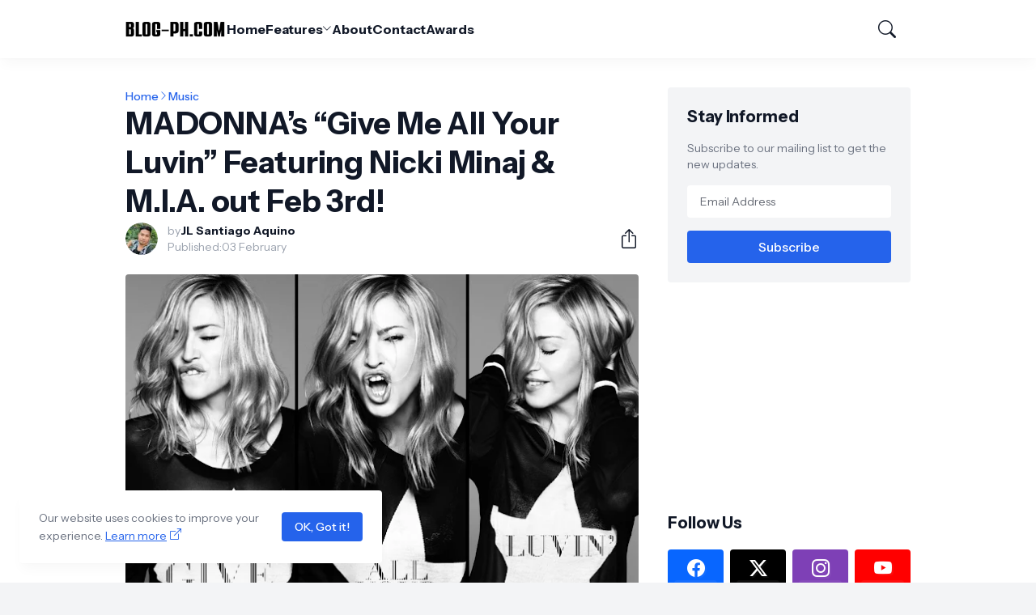

--- FILE ---
content_type: text/html; charset=UTF-8
request_url: https://www.blog-ph.com/2012/02/madonnas-give-me-all-your-luvin.html
body_size: 46387
content:
<!DOCTYPE html>
<html class='ltr' dir='ltr' lang='en' xmlns='http://www.w3.org/1999/xhtml' xmlns:b='http://www.google.com/2005/gml/b' xmlns:data='http://www.google.com/2005/gml/data' xmlns:expr='http://www.google.com/2005/gml/expr'>
<head>
<meta content='blogger' name='generator'/>
<meta content='text/html; charset=UTF-8' http-equiv='Content-Type'/>
<meta content='width=device-width, initial-scale=1, minimum-scale=1, user-scalable=yes' name='viewport'/>
<!-- DNS Prefetch -->
<link href='//fonts.googleapis.com' rel='preconnect'/>
<link crossorigin='' href='//fonts.gstatic.com' rel='preconnect'/>
<link href='//cdnjs.cloudflare.com' rel='preconnect'/>
<link href='//blogger.googleusercontent.com' rel='dns-prefetch'/>
<link href='//1.bp.blogspot.com' rel='dns-prefetch'/>
<link href='//2.bp.blogspot.com' rel='dns-prefetch'/>
<link href='//3.bp.blogspot.com' rel='dns-prefetch'/>
<link href='//4.bp.blogspot.com' rel='dns-prefetch'/>
<link href='//www.blogger.com' rel='dns-prefetch'/>
<!-- Site Info -->
<title>MADONNA&#8217;s  &#8220;Give  Me  All Your Luvin&#8221; Featuring Nicki Minaj &amp; M.I.A. out Feb 3rd!</title>
<meta content='Philippines Top Lifestyle Blog' name='description'/>
<link href='https://www.blog-ph.com/2012/02/madonnas-give-me-all-your-luvin.html' rel='canonical'/>
<link href='https://www.blog-ph.com/favicon.ico' rel='icon' type='image/x-icon'/>
<meta content='#111827' name='theme-color'/>
<!-- Open Graph Meta Tags -->
<meta content='en' property='og:locale'/>
<meta content='article' property='og:type'/>
<meta content='MADONNA’s  “Give  Me  All Your Luvin” Featuring Nicki Minaj &amp; M.I.A. out Feb 3rd!' property='og:title'/>
<meta content='BLOG-PH.com — Top Philippines Lifestyle Blog ★' property='og:site_name'/>
<meta content='Philippines Top Lifestyle Blog' property='og:description'/>
<meta content='https://www.blog-ph.com/2012/02/madonnas-give-me-all-your-luvin.html' property='og:url'/>
<meta content='https://blogger.googleusercontent.com/img/b/R29vZ2xl/AVvXsEihh9TI0_SdomTaMqvMLb5hm2GVsTm4b-m2JOfbtieybrkYorcenTueOvWlWOknypVNQx9Q7Z0vQKVxohZZjSke_57wgU_fRbwKSe3tFPh2u91hCWS_voGb9x417tJ-HHPHuBx055s9LXfu/w1600/Madonna&#39;s+new+song.jpg' property='og:image'/>
<!-- Twitter Meta Tags -->
<meta content='summary_large_image' name='twitter:card'/>
<!-- Feed Links -->
<link rel="alternate" type="application/atom+xml" title="BLOG-PH.com &#8212; Top Philippines Lifestyle Blog &#9733; - Atom" href="https://www.blog-ph.com/feeds/posts/default" />
<link rel="alternate" type="application/rss+xml" title="BLOG-PH.com &#8212; Top Philippines Lifestyle Blog &#9733; - RSS" href="https://www.blog-ph.com/feeds/posts/default?alt=rss" />
<link rel="service.post" type="application/atom+xml" title="BLOG-PH.com &#8212; Top Philippines Lifestyle Blog &#9733; - Atom" href="https://www.blogger.com/feeds/844545090508859486/posts/default" />

<link rel="alternate" type="application/atom+xml" title="BLOG-PH.com &#8212; Top Philippines Lifestyle Blog &#9733; - Atom" href="https://www.blog-ph.com/feeds/7690117381187708774/comments/default" />
<!-- Google Fonts -->
<link href='https://fonts.googleapis.com/css2?family=Instrument Sans:ital,wght@0,400;0,500;0,600;0,700;1,400;1,500;1,600;1,700&display=swap' rel='stylesheet'/>
<!-- Bootstrap Icons -->
<link href='https://cdnjs.cloudflare.com/ajax/libs/bootstrap-icons/1.11.1/font/bootstrap-icons.min.css' rel='stylesheet'/>
<!-- Site Styles -->
<style id='page-skin-1' type='text/css'><!--
/*
-----------------------------------------------
Blogger Template Style
Name:         HyperMag
Version:      1.0.0 - Free
Author:       Pro Blogger Templates
Author Url:   https://probloggertemplates.com/
-----------------------------------------------*/
/*-- CSS Variables --*/
:root{
--body-font:Instrument Sans, sans-serif;
--menu-font:Instrument Sans, sans-serif;
--title-font:Instrument Sans, sans-serif;
--text-font:Instrument Sans, sans-serif;
--icon-font:"bootstrap-icons", bootstrap-icons;
--body-bg-color:#f3f4f6;
--body-bg:#f3f4f6 none repeat fixed top left;
--outer-bg:#ffffff;
--accent-color:#2563eb;
--accent-color-lite:#2563eb80;
--white-color:#ffffff;
--title-color:#111827;
--title-hover-color:#2563eb;
--text-color:#4b5563;
--summary-color:#6b7280;
--meta-color:#9ca3af;
--header-bg:#ffffff;
--header-color:#111827;
--header-hover-color:#2563eb;
--submenu-bg:#111827;
--submenu-color:#f9fafb;
--submenu-hover-color:#2563eb;
--submenu-gray-bg:#f9fafb0d;
--footer-bg:#111827;
--footer-color:#f9fafb;
--footer-hover-color:#2563eb;
--footer-text-color:#d1d5db;
--footer-gray-bg:#f9fafb0d;
--footerbar-bg:#020617;
--footerbar-color:#f9fafb;
--footerbar-hover-color:#2563eb;
--btn-bg:var(--accent-color);
--btn-color:var(--white-color);
--modal-bg:#ffffff;
--header:4.5rem;
--logo:2.5rem;
--container:60.625rem;
--sidebar:18.75rem;
--gap:2.25rem;
--aspect-ratio: 16/11;
--title-weight:700;
--letter-spacing:-0.005em;
--line-clamp:3;
--gray-bg:#f3f4f6;
--border-color:#f3f4f6;
--rgba: #111827;
--rgba-05: #11182705;
--rgba-08: #11182708;
--rgba-0d: #1118270d;
--rgba-e6: #111827e6;
--rgba-1a: #1118271a;
--rgba-33: #11182733;
--rgba-99: #11182799;
--shadow:0 1px 2px var(--rgba-05),0 10px 15px -3px var(--rgba-08);
--radius:0.25rem;
}
html.rtl{
--body-font:Cairo, sans-serif;
--menu-font:Cairo, sans-serif;
--title-font:Cairo, sans-serif;
--text-font:Cairo, sans-serif;
}
/*-- Reset CSS --*/
html,body,a,abbr,acronym,address,applet,b,big,blockquote,caption,center,cite,code,dd,del,dfn,div,dl,dt,em,fieldset,font,form,input,button,h1,h2,h3,h4,i,iframe,img,ins,kbd,label,legend,li,object,p,pre,q,s,samp,small,span,strike,strong,sub,sup,table,tbody,td,tfoot,th,thead,tr,tt,u,ul,var{padding:0;margin:0;border:0;vertical-align:baseline;background:0 0;text-decoration:none}dl,ul{list-style-position:inside;list-style:none}ul li{list-style:none}caption{text-align:center}img{width:auto;max-width:100%;height:auto;border:none}a,a:visited{text-decoration:none}.clearfix{clear:both}.section,.widget,.widget ul{margin:0;padding:0}abbr{text-decoration:none}.separator a{text-decoration:none!important;clear:none!important;float:none!important;margin-left:0!important;margin-right:0!important}#Navbar1,#navbar-iframe,.widget-item-control,a.quickedit,.home-link,.feed-links{display:none!important}.center{display:table;margin:0 auto;position:relative}.widget > h2,.widget > h3{display:none}.widget iframe{max-width:100%}button,input,select,textarea{background:transparent;font-family:var(--body-font);font-weight:normal;-webkit-appearance:none;-moz-appearance:none;appearance:none;outline:none;border:0;border-radius:0}button{cursor:pointer}input[type="search"]::-webkit-search-cancel-button{-webkit-appearance:none}.rtl{direction:rtl}iframe[src*="youtube.com"]{width:100%;height:auto;aspect-ratio:16/9}
/*-- Main CSS --*/
*{box-sizing:border-box}
*:after,*:before{display:inline-block;font-family:var(--icon-font);font-weight:400;font-style:normal;box-sizing:border-box}
html{font-size:100%;word-break:break-word;word-wrap:break-word;text-rendering:optimizeLegibility;-webkit-font-smoothing:antialiased;-webkit-text-size-adjust:100%}
body{background:var(--body-bg);background-color:var(--body-bg-color);font-family:var(--body-font);font-size:0.875rem;color:var(--text-color);font-weight:400;font-style:normal;line-height:1.25rem}
h1,h2,h3,h4{font-family:var(--title-font);font-weight:var(--title-weight)}
a{color:var(--accent-color)}
svg{display:inline-block;width:1em;height:1em;font-size:1em;line-height:1;overflow:visible}
.site-outer{width:100%;max-width:100%;background:var(--outer-bg);margin:0 auto}
.is-boxed .site-outer{width:calc(var(--container) + (var(--gap) * 2));max-width:100%;box-shadow:var(--shadow)}
.container{width:var(--container);max-width:100%}
.flex-c{display:flex;justify-content:center}
.flex-col{display:flex;flex-direction:column}
.flex-sb{display:flex;justify-content:space-between}
.content-wrap{display:grid;grid-template-columns:minmax(0,1fr) minmax(0,var(--sidebar));grid-template-areas:"main sidebar";gap:var(--gap);padding:var(--gap) 0}
.main-wrap{grid-area:main;display:flex;flex-direction:column;gap:var(--gap)}
.sidebar-wrap{grid-area:sidebar;display:flex;flex-direction:column;gap:var(--gap)}
:not(.rtl) .is-left .content-wrap,.rtl .is-right .content-wrap{grid-template-columns:minmax(0,var(--sidebar)) minmax(0,1fr);grid-template-areas:"sidebar main"}
.no-sidebar .content-wrap{grid-template-columns:minmax(0,1fr);justify-items:center;gap:0}
.no-sidebar .main-wrap{width:42.5rem;max-width:100%}
.no-sidebar .sidebar-wrap{display:none}
.title{color:var(--title-color);line-height:1.27em;letter-spacing:var(--letter-spacing)}
.post{position:relative}
.entry-thumbnail,.entry-avatar,.comments .avatar-image-container{display:block;position:relative;overflow:hidden;background:var(--gray-bg)}
.entry-thumbnail{width:100%;aspect-ratio:var(--aspect-ratio);border-radius:var(--radius)}
.thumbnail,.avatar{display:block;position:relative;width:100%;height:100%;background-size:cover;background-position:center;background-repeat:no-repeat;z-index:1;transform-origin:center;opacity:0;transition:opacity .25s ease}
.thumbnail.pbt-lazy,.avatar.pbt-lazy{opacity:1}
[class*="yt-img"]{display:flex;align-items:center;justify-content:center;position:absolute;right:50%;bottom:50%;width:2.5rem;height:2.5rem;background:rgb(255 255 255 / 10%);-webkit-backdrop-filter:saturate(1.1) blur(1.5rem);backdrop-filter:saturate(1.1) blur(1.5rem);font-size:1.5rem;color:var(--white-color);z-index:2;border-radius:50%;box-shadow:inset 0 0 0 1px rgb(255 255 255 / 3%);transform:translate(50%,50%)}
[class*="yt-img"]:before{content:"\f4f4";padding:0 0 0 1px}
.yt-img\:x1{transform:translate(50%,50%) scale(1.1)}
.yt-img\:x2{transform:translate(50%,50%) scale(.9)}
.yt-img\:x3{transform:translate(50%,50%) scale(.8)}
.yt-img\:x4{transform:translate(50%,50%) scale(.7)}
.entry-thumbnail:hover .thumbnail,.entry-inner:hover .thumbnail{filter:brightness(1.05)}
.entry-header{display:flex;flex-direction:column;gap:0.375rem}
.entry-tag{font-size:0.75rem;color:var(--accent-color);font-weight:700;text-transform:uppercase}
.entry-title{color:var(--title-color);line-height:1.27em;letter-spacing:var(--letter-spacing)}
.entry-title a{display:-webkit-box;-webkit-line-clamp:var(--line-clamp);-webkit-box-orient:vertical;overflow:hidden;color:currentColor}
.entry-title a:hover{color:var(--title-hover-color)}
.entry-excerpt{display:-webkit-box;-webkit-line-clamp:2;-webkit-box-orient:vertical;overflow:hidden}
.entry-meta{display:flex;flex-wrap:wrap;gap:0.375rem;font-size:0.75rem;color:var(--meta-color);line-height:1rem}
.entry-meta > span{display:flex;gap:0.375rem}
.entry-meta .author-name{color:var(--title-color);font-weight:700}
.entry-meta:has(.entry-author) .entry-time:before{content:'\002D';font-family:var(--body-font)}
.excerpt{font-family:var(--text-font);font-size:0.875rem;color:var(--summary-color);line-height:1.25rem}
.card .entry-inner{display:grid;grid-template-areas:"abs";position:relative;width:100%;height:100%;overflow:hidden;border-radius:var(--radius)}
.card .entry-thumbnail{grid-area:abs;width:100%;height:100%;aspect-ratio:unset;border-radius:0}
.card .entry-thumbnail:after{content:"";position:absolute;inset:0;background:linear-gradient(0,var(--rgba-99),var(--rgba-1a));z-index:2}
.card .yt-img{top:1.5rem;right:1.5rem;z-index:3;transform:translate(0)}
.rtl .card .yt-img{left:1.5rem;right:unset}
.card .entry-header{grid-area:abs;display:grid;align-content:end;gap:0.75rem;z-index:4;padding:1.5rem}
.cs .entry-thumbnail{background:var(--rgba-0d)}
.cs .entry-header{text-shadow:0 1px 2px var(--rgba-1a)}
.cs .entry-tag{display:flex;align-items:center;max-width:fit-content;height:1.375rem;background:var(--btn-bg);color:var(--btn-color);font-weight:500;text-shadow:none;padding:1px 0.75rem 0;border-radius:var(--radius)}
.cs .entry-title{display:-webkit-box;-webkit-line-clamp:var(--line-clamp);-webkit-box-orient:vertical;overflow:hidden;color:var(--white-color)}
.cs .entry-title a:hover{color:currentColor}
.cs .entry-meta{color:#f9fafb}
.cs .entry-meta .author-name{color:currentColor}
.btn{position:relative;font-weight:500;line-height:1;border-radius:var(--radius)}
.btn:focus{box-shadow:0 0 0 2px var(--accent-color-lite)}
.loader{display:flex;align-items:center;justify-content:center;position:relative;width:100%;height:100%;font-size:2.25rem;color:var(--accent-color)}
.loader svg{animation:rotate 2s linear infinite}
.loader circle{animation:dash 1.5s ease-in-out infinite}
.error-msg{display:flex;align-items:center;color:var(--meta-color);padding:var(--gap) 0}
.overlay-bg{position:fixed;inset:0;background:var(--rgba-99);-webkit-backdrop-filter:blur(0.125rem);backdrop-filter:blur(0.125rem);z-index:1000;visibility:hidden;opacity:0;transition:all .25s ease}
.show-overlay .search-overlay{visibility:visible;opacity:1}
.social a:before{text-shadow:0.125rem 0.125rem 0 var(--gray-bg)}
.social .blogger a:before{content:"\f1a6"}
.social .twitter a:before,.social .x a:before{content:"\f8db"}
.social .rss a:before{content:"\f521"}
.social .share a:before{content:"\f52d"}
.social .email a:before{content:"\f32c"}
.social .website a:before{content:"\f3ef"}
.social .external-link a:before{content:"\f1c5"}
.color .blogger a{color:#f57c00}
.color .apple a{color:#131313}
.color .amazon a{color:#fe9800}
.color .microsoft a{color:#0067B8}
.color .facebook a,.color .facebook-f a{color:#0866FF}
.color .twitter a,.color .twitter-x a,.color .x a{color:#000}
.color .youtube a{color:#FF0000}
.color .instagram a{color:#7e40b6}
.color .threads a{color:#131313}
.color .pinterest a,.color .pinterest-p a{color:#e60023}
.color .dribbble a{color:#ea4c89}
.color .linkedin a{color:#0a66c2}
.color .twitch a{color:#9147ff}
.color .rss a{color:#ffc200}
.color .skype a{color:#00aff0}
.color .stumbleupon a{color:#eb4823}
.color .vk a{color:#4a76a8}
.color .stack-overflow a{color:#f48024}
.color .github a{color:#24292e}
.color .soundcloud a{color:#ff7400}
.color .behance a{color:#191919}
.color .digg a{color:#0056d9}
.color .delicious a{color:#0076e8}
.color .codepen a{color:#131313}
.color .flipboard a{color:#f52828}
.color .reddit a{color:#ff4500}
.color .whatsapp a{color:#25d366}
.color .messenger a{color:#0866FF}
.color .snapchat a{color:#ffe700}
.color .telegram a{color:#3390ec}
.color .steam a{color:#112c5b}
.color .discord a{color:#7289da}
.color .quora a{color:#b92b27}
.color .tiktok a{color:#fe2c55}
.color .line a{color:#07b53b}
.color .share a{color:var(--meta-color)}
.color .email a{color:#888}
.color .website a,.color .external-link a{color:var(--title-color)}
.site-header{position:relative;z-index:100}
.main-header,.header-header{height:var(--header);background:var(--header-bg)}
.header-header{box-shadow:var(--shadow)}
.header-inner.is-fixed{position:fixed;top:calc(0% - (var(--header) * 2));left:0;width:100%;backface-visibility:hidden;visibility:hidden;opacity:0;transform:translateY(0);transition:all .35s ease-in-out}
.header-inner.is-fixed.show{visibility:visible;opacity:1;transform:translateY(calc(var(--header) * 2))}
.is-boxed .header-header{float:none;width:calc(var(--container) + (var(--gap) * 2));max-width:100%;margin:0 auto}
.header-items{display:flex;align-items:center;justify-content:space-between;gap:2rem}
.flex-left{display:flex;align-items:center;gap:2rem}
.menu-toggle{display:none;align-items:center;height:2.5rem;font-size:1.375rem;color:var(--header-color);padding:0 1.25rem}
.menu-toggle:after{content:"\f3fc"}
.menu-toggle:hover{color:var(--header-hover-color)}
.main-logo{display:flex;align-items:center;flex-shrink:0;height:var(--header);overflow:hidden}
.main-logo img{display:block;max-height:var(--logo)}
.main-logo .title{max-width:100%;font-family:var(--title-font);font-size:1.25rem;color:var(--header-color);line-height:var(--logo);font-weight:var(--title-weight);overflow:hidden;white-space:nowrap;text-overflow:ellipsis}
.main-logo .title a{color:var(--header-color)}
.main-logo .title a:hover{color:var(--header-hover-color)}
.main-logo #h1-off{display:none;visibility:hidden}
#main-menu .widget{display:none}
#main-menu .widget.is-ready{display:block}
.main-nav{display:flex;height:var(--header);gap:1.75rem}
.main-nav > li{position:relative;display:flex;flex-shrink:0}
.main-nav > li > a{display:flex;align-items:center;gap:0.25rem;font-family:var(--menu-font);font-size:1rem;color:var(--header-color);font-weight:700;letter-spacing:var(--letter-spacing);white-space:nowrap}
.main-nav > li > a > i[code]{line-height:1}
.main-nav > li > a > i[code]:before{content:attr(code)}
.main-nav .has-sub > a:after{content:"\f282";font-size:0.75rem;line-height:1;margin-top:-0.125rem}
.rtl .main-nav .has-sub > a:after{margin:-0.25rem 0.25rem 0 0}
.main-nav > li:hover > a{color:var(--header-hover-color)}
.main-nav .ul{position:absolute;top:100%;left:0;width:12rem;background:var(--submenu-bg);padding:0.5rem 0;box-shadow:var(--shadow);backface-visibility:hidden;pointer-events:none;visibility:hidden;opacity:0;transition:all .25s ease}
.rtl .main-nav .ul{left:auto;right:0}
.main-nav .sub.sm-1{left:-1rem}
.rtl .main-nav .sub.sm-1{right:-1rem}
.main-nav .sub.sm-2{top:-0.5rem;left:100%}
.rtl .main-nav .sub.sm-2{left:unset;right:100%}
.main-nav .sub li{position:relative}
.main-nav .sub li a{display:flex;align-items:center;justify-content:space-between;font-size:0.875rem;color:var(--submenu-color);font-weight:500;padding:0.5rem 1rem}
.main-nav .sub li:hover > a{color:var(--submenu-hover-color)}
.main-nav .sub .has-sub > a:after{content:"\f285";margin:0}
.rtl .main-nav .sub .has-sub > a:after{content:"\f284"}
.main-nav li:hover > .ul{backface-visibility:inherit;pointer-events:auto;visibility:visible;opacity:1}
.slide-menu{display:none;flex-direction:column;justify-content:flex-start;position:fixed;width:18.75rem;max-width:100%;height:100%;top:0;left:0;bottom:0;background:var(--outer-bg);overflow:hidden;z-index:1010;left:0;transform:translateX(-100%);visibility:hidden;box-shadow:0 0 15px var(--rgba-0d);transition:all .25s ease}
.rtl .slide-menu{left:unset;right:0;transform:translateX(100%)}
.menu-on .slide-menu,.rtl .menu-on .slide-menu{transform:translateX(0);visibility:visible}
.slide-menu-header{display:flex;align-items:center;justify-content:space-between;height:var(--header);background:var(--header-bg);box-shadow:var(--shadow)}
.mobile-logo{display:flex;flex:1;width:100%;overflow:hidden;padding:0 0 0 1.25rem}
.rtl .mobile-logo{padding:0 1.25rem 0 0}
.mobile-logo .homepage{max-width:100%;font-size:1.25rem;color:var(--header-color);line-height:var(--logo);font-weight:700;overflow:hidden;white-space:nowrap;text-overflow:ellipsis}
.mobile-logo .homepage:hover{color:var(--header-hover-color)}
.mobile-logo .logo-img img{display:block;width:auto;max-width:100%;height:auto;max-height:var(--logo)}
.hide-mobile-menu{display:flex;align-items:center;height:100%;color:var(--header-color);font-size:1.375rem;z-index:20;padding:0 1.25rem}
.hide-mobile-menu:before{content:"\f659"}
.hide-mobile-menu:hover{color:var(--header-hover-color)}
.slide-menu-flex{display:flex;height:calc(100% - var(--header));flex-direction:column;justify-content:space-between;overflow:hidden;overflow-y:auto;-webkit-overflow-scrolling:touch}
.mobile-menu{padding:1.25rem}
.mobile-menu ul li a{display:block;font-size:1.125rem;color:var(--title-color);font-weight:400;padding:0.75rem 0}
.mobile-menu > ul > li > a{font-family:var(--menu-font);font-weight:700;letter-spacing:var(--letter-spacing)}
.mobile-menu > ul > li > a > i{margin:0 0.25rem 0 0}
.rtl .mobile-menu > ul > li > a > i{margin:0 0 0 0.25rem}
.mobile-menu .sub{display:none;overflow:hidden;padding:0 0 0 1rem}
.rtl .mobile-menu .sub{padding:0 1rem 0 0}
.mobile-menu .has-sub li a{font-size:1rem;opacity:.75}
.mobile-menu .has-sub > a{display:flex;justify-content:space-between}
.mobile-menu .has-sub > a:has(i, svg, symbol){display:grid;grid-template-columns:auto minmax(0,1fr) auto}
.mobile-menu .has-sub > a:after{content:"\f282";font-size:1.25rem}
.mobile-menu .has-sub.expanded > a:after{content:"\f286"}
.mobile-menu ul li a:hover{color:var(--title-hover-color)}
.mm-footer{gap:1rem;padding:1.25rem}
.mm-footer ul{display:flex;flex-wrap:wrap;gap:0.5rem 1rem}
.mm-footer .social a{font-size:1rem}
.mm-footer .social a:hover{opacity:.9}
.mm-footer .links a{font-size:0.875rem;color:var(--title-color)}
.mm-footer .links a:hover{color:var(--title-hover-color)}
.flex-right{display:flex;gap:0.25rem;background:var(--header-bg);z-index:1}
.flex-right button{display:flex;align-items:center;justify-content:end;width:2.5rem;height:2.5rem;font-size:1.375rem;color:var(--header-color)}
.flex-right button:hover{color:var(--header-hover-color)}
.flex-right .search-toggle:before{content:"\f52a"}
.main-search{display:flex;flex-direction:column;position:fixed;top:1.5rem;left:50%;width:30rem;max-width:calc(100% - 3rem);max-height:calc(100% - 3rem);background:var(--modal-bg);overflow:hidden;z-index:1010;border-radius:var(--radius);box-shadow:var(--shadow);visibility:hidden;opacity:0;transform:translate3d(-50%,50%,0);transition:all .25s ease}
.search-on .main-search{backface-visibility:inherit;visibility:visible;opacity:1;transform:translate3d(-50%,0,0)}
.main-search .form{display:flex;gap:1rem;flex-shrink:0;width:100%;height:4rem;padding:0 1.5rem}
.main-search .input{flex:1;width:100%;font-size:1rem;color:var(--title-color);font-weight:400}
.main-search .input::placeholder{color:var(--meta-color)}
.main-search .label{display:flex;align-items:center;font-size:1.125rem;color:var(--meta-color)}
.main-search .label:before{content:"\f52a"}
.main-search .loader{display:none;font-size:inherit;color:currentColor;padding:0 0 0.125rem}
.main-search .loader circle{stroke-width:4.0}
.main-search.loading .label:before{display:none}
.main-search.loading .loader{display:flex}
.main-search .close{align-self:center;font-size:0.75rem;color:var(--meta-color);font-weight:500;padding:0.125rem 0.5rem;border:1px solid var(--border-color);border-radius:var(--radius)}
.main-search .close:hover{color:var(--accent-color)}
.search-content{display:none;flex-direction:column;justify-content:space-between;height:calc(100% - 4rem);overflow:hidden;padding:1.5rem;border-top:1px solid var(--border-color)}
.search-content.visible{display:flex}
.search-results{flex:1;overflow:hidden}
.search-results.scroll{overflow-y:auto;-webkit-overflow-scrolling:touch}
.search-results::-webkit-scrollbar{background:transparent;height:0.5rem;width:0.5rem}
.search-results::-webkit-scrollbar-track{background:var(--gray-bg);border-radius:0.5rem}
.search-results::-webkit-scrollbar-thumb{background:var(--border-color);border-radius:0.5rem}
.search-results::-webkit-scrollbar-thumb:hover{background:var(--accent-color)}
.search-items{display:flex;flex-direction:column;gap:1.5rem}
.search-items .post{display:grid;grid-template-columns:minmax(0,6.5rem) minmax(0,1fr);gap:1rem}
.search-items .entry-header{align-self:center}
.search-items .entry-title{font-size:1rem}
.search-items .entry-title a{-webkit-line-clamp:2}
.main-search .view-all{flex-shrink:0;padding:1.5rem 0 0}
.main-search .view-all .btn{display:flex;align-items:center;justify-content:center;gap:0.5rem;height:2.5rem;background:var(--btn-bg);font-size:1rem;color:var(--btn-color);padding:0 1.5rem}
.main-search .view-all .btn:after{content:"\f138"}
.rtl .main-search .view-all .btn:after{content:"\f12f"}
.main-search .view-all:hover{opacity:.9}
.search-content .error-msg{justify-content:center;padding:1.5rem 0}
.search-on .overlay-bg{cursor:url("data:image/svg+xml,%3Csvg xmlns='http://www.w3.org/2000/svg' width='24' height='24' fill='%23ffffff' viewBox='0 0 16 16'%3E%3Cpath d='M2.146 2.854a.5.5 0 1 1 .708-.708L8 7.293l5.146-5.147a.5.5 0 0 1 .708.708L8.707 8l5.147 5.146a.5.5 0 0 1-.708.708L8 8.707l-5.146 5.147a.5.5 0 0 1-.708-.708L7.293 8 2.146 2.854Z'/%3E%3C/svg%3E"),auto;visibility:visible;opacity:1}
.widget-title{display:flex;justify-content:space-between;gap:1rem;position:relative;margin:0 0 1.25rem}
.widget-title .title{font-size:1.25rem}
.widget-title .title-link{display:flex;align-items:center;gap:0.25rem;font-size:0.875rem;color:var(--accent-color);font-weight:500}
.widget-title .title-link:after{content:"\f138";font-size:1rem}
.rtl .widget-title .title-link:after{content:"\f12f"}
.widget-title .title-link:hover{opacity:.9}
.grid-items{display:grid;grid-template-columns:repeat(2,minmax(0,1fr));align-items:start;gap:2rem}
.grid-items .post{display:grid;gap:0.75rem}
.grid-items .entry-header{gap:0.5rem}
.grid-items .entry-title{font-size:1.375rem}
.grid-items .entry-meta{font-size:0.875rem;line-height:1.25rem}
.list-items{display:flex;flex-direction:column;gap:2rem}
.list-items .post{display:grid;grid-template-columns:minmax(0,18rem) minmax(0,1fr);gap:1.5rem}
.list-items .entry-header{align-self:center;gap:0.5rem}
.list-items .entry-title{font-size:1.375rem}
.list-items .entry-meta{font-size:0.875rem;line-height:1.25rem}
.query-error{font-size:0.875rem;color:var(--meta-color);text-align:center;margin:3rem 0}
.blog-posts .post.ad-type{display:block}
.blog-post{display:flex;flex-direction:column;gap:var(--gap)}
.post-header{gap:1rem}
#breadcrumb{display:flex;align-items:center;gap:0.125rem;font-size:0.875rem;color:var(--accent-color);font-weight:500}
#breadcrumb a{color:currentColor}
#breadcrumb a:hover{opacity:.9}
#breadcrumb .sep:after{content:"\f285";font-size:0.75rem}
.rtl #breadcrumb .sep:after{content:"\f284"}
.post-header .entry-title{font-size:2.375rem;color:var(--title-color)}
.post-meta{align-items:center;gap:1rem;margin:0.125rem 0 0}
.post-meta .align-left{display:grid;grid-template-columns:minmax(0,auto) minmax(0,1fr);align-items:center;gap:0.75rem}
.post-meta .entry-meta{flex-direction:column;gap:0.125rem;font-size:.875rem;line-height:1.25rem}
.post-meta .entry-avatar{width:2.5rem;height:2.5rem;border-radius:50%}
.post-meta .avatar{z-index:2;border-radius:50%}
.post-meta .entry-time:before{display:none}
.share-toggle{display:flex;align-items:center;justify-content:flex-end;width:2.5rem;height:2.5rem;font-size:1.5rem;color:var(--title-color)}
.share-toggle:before{content:"\f1c6"}
.share-toggle:hover{color:var(--title-hover-color)}
.entry-content{padding:1.5rem 0 0}
.post-body{position:relative;font-family:var(--text-font);font-size:1rem;color:var(--text-color);line-height:1.5em}
.post-body p{margin-bottom:1.5rem}
.post-body h1,.post-body h2,.post-body h3,.post-body h4{font-size:1.125rem;color:var(--title-color);line-height:1.35em;margin:0 0 1rem}
.post-body h1{font-size:2.25rem}
.post-body h2{font-size:1.875rem}
.post-body h3{font-size:1.5rem}
.post-body img{height:auto!important;border-radius:var(--radius)}
blockquote{position:relative;background:var(--gray-bg);color:var(--title-color);font-style:normal;padding:1.5rem;margin:0;border-radius:var(--radius)}
blockquote:before{position:absolute;top:0.75rem;left:0.75rem;content:"\f6b0";font-size:3rem;color:var(--title-color);font-style:normal;line-height:1;opacity:.05}
.rtl blockquote:before{left:unset;right:0.75rem}
.post-body ul,.post-body ol{padding:0 0 0 1.5rem;margin:0}
.rtl .post-body ul,.rtl .post-body ol{padding:0 1.5rem 0 0}
.post-body ul ul,.post-body ul ol,.post-body ol ol,.post-body ol ul,.post-body li + li{margin:0.75rem 0 0}
.post-body ul li,.post-body ol li{list-style:none}
.post-body ul li:before{content:"\f287";font-size:0.375rem;line-height:1rem;vertical-align:middle;margin:0 0.375rem 0 0}
.post-body ul li ul li:before{content:"\f28a"}
.rtl .post-body ul li:before{margin:0 0 0 0.375rem}
.post-body ol{counter-reset:pbt}
.post-body ol > li{counter-increment:pbt;list-style:none}
.post-body ol > li:before{content:counters(pbt,".")".";font-family:inherit;font-size:1em;margin:0 0.375em 0 0}
.rtl .post-body ol > li:before{margin:0 0 0 0.375em}
.post-body u{text-decoration:underline}
.post-body strike{text-decoration:line-through}
.post-body sup{vertical-align:super}
.post-body a{color:var(--accent-color)}
.post-body a:hover{text-decoration:underline}
.post-body .button{display:inline-block;height:2.5rem;background:var(--btn-bg);font-family:var(--body-font);font-size:1rem;color:var(--btn-color);line-height:2.5rem;text-decoration:none!important;cursor:pointer;padding:0 1.5rem;margin:0 0.5rem 0.5rem 0}
.rtl .post-body .button{margin:0 0 0.5rem 0.5rem}
.post-body .button.x2{height:3rem;font-size:1rem;line-height:3rem}
.post-body .button.is-c,.rtl.post-body .button.is-c{margin:0 0.25rem 0.5rem}
.post-body .button[disabled]{opacity:.5}
.post-body .button:not([disabled]):hover{opacity:.9}
.post-body .button.color{color:var(--white-color)}
.post-body .button.color:focus{box-shadow:0 0 0 2px var(--border-color)}
.post-body .button.x2 span{display:inline-block;background:rgb(255 255 255 / 5%);font-size:0.875rem;line-height:1;padding:0.25rem 0.5rem;margin:0 0 0 1.5rem;border-radius:var(--radius)}
.rtl .post-body .button.x2 span{margin:0 1.5rem 0 0}
.post-body .button:before{font-style:normal;vertical-align:middle;line-height:1;margin:0 0.5rem 0 0}
.rtl .post-body .button:before{margin:0 0 0 0.5rem}
.post-body .btn.x2:before{font-size:1.25rem}
.post-body .btn.preview:before{content:"\f33e"}
.post-body .btn.download:before{content:"\f294"}
.post-body .btn.link:before{content:"\f470"}
.post-body .btn.cart:before{content:"\f23d"}
.post-body .btn.info:before{content:"\f430"}
.post-body .btn.share:before{content:"\f52d"}
.post-body .btn.contact:before{content:"\f32c"}
.post-body .btn.phone:before{content:"\f5b4"}
.post-body .btn.gift:before{content:"\f3eb"}
.post-body .btn.whatsapp:before{content:"\f618"}
.post-body .btn.paypal:before{content:"\f662"}
.post-body .btn.telegram:before{content:"\f5b3"}
.post-body .btn.continue:before{content:"\f138"}
.rtl .post-body .btn.continue:before{content:"\f12f"}
.alert-message{display:block;position:relative;background:#22c55e15;color:#22c55e;overflow:hidden;padding:1.5rem;border-radius:var(--radius)}
.alert-message.alert-info{background:#3b82f615;color:#3b82f6}
.alert-message.alert-warning{background:#eab30815;color:#eab308}
.alert-message.alert-error{background:#ef444415;color:#ef4444}
.alert-message:before{content:'\f26a';font-size:1rem;vertical-align:middle;margin:0 0.5rem 0 0}
.rtl .alert-message:before{margin:0 0 0 0.5rem}
.alert-message.alert-info:before{content:'\f430'}
.alert-message.alert-warning:before{content:'\f33a'}
.alert-message.alert-error:before{content:'\f622'}
.alert-message a:not(.btn){color:currentColor;text-decoration:underline}
.alert-message a:not(.btn):hover{opacity:.9}
.post-body table{width:100%;overflow-x:auto;text-align:left;border-collapse:collapse;border:1px solid var(--border-color)}
.rtl .post-body table{text-align:right}
.post-body table td,.post-body table th{padding:0.5rem 1rem;border:1px solid var(--border-color)}
.post-body table thead th{color:var(--title-color)}
table.tr-caption-container,table.tr-caption-container td,table.tr-caption-container th{line-height:1rem;padding:0;border:0}
table.tr-caption-container td.tr-caption{font-size:0.75rem;padding:0.25rem 0 0 0}
.pbt-toc-wrap{display:flex;width:100%;margin:0}
.pbt-toc-inner{display:flex;flex-direction:column;position:relative;max-width:100%;background:var(--gray-bg);overflow:hidden;font-size:1rem;color:var(--title-color);line-height:1.5rem;border-radius:var(--radius)}
.pbt-toc-title{display:flex;align-items:center;justify-content:space-between;gap:1.5rem;position:relative;height:3rem;font-size:1.25rem;color:var(--title-color);padding:0 1.5rem}
.pbt-toc-title-text{display:flex;align-items:center;gap:0.5rem;font-family:var(--title-font);font-weight:var(--title-weight)}
.pbt-toc-title-text:before{content:"\f475";font-size:1.25rem}
.rtl .pbt-toc-title-text:before{margin:0 0 0 0.5rem}
.pbt-toc-title:after{content:"\f282";font-size:1.25rem}
.pbt-toc-title.is-expanded:after{content:"\f286"}
#pbt-toc{display:none;padding:1.5rem}
#pbt-toc ol{counter-reset:pbtToc}
#pbt-toc li{counter-increment:pbtToc}
#pbt-toc li:before{content:counters(pbtToc,".")"."}
#pbt-toc[data-count="false"] li:before{display:none}
#pbt-toc li a{color:var(--accent-color)}
#pbt-toc li a:hover{text-decoration:underline}
.post-body .contact-form-widget{display:table;width:100%;font-family:var(--body-font)}
.post-body .contact-form-form{grid-template-columns:repeat(2,minmax(0,1fr))}
.post-body .contact-form-widget .cf-s{font-size:1rem}
.post-body .contact-form-email-message,.post-body .contact-form-button,.post-body .contact-form-form p{grid-column:1/3}
.post-body pre,pre.code-box{display:block;background:var(--gray-bg);font-family:monospace;font-size:0.875rem;color:var(--title-color);white-space:pre-wrap;line-height:1.25rem;padding:1.5rem;border:1px solid var(--border-color);border-radius:var(--radius)}
.post-body .google-auto-placed{margin:1.5rem 0}
.entry-labels{display:flex;flex-wrap:wrap;gap:0.5rem;margin:var(--gap) 0 0}
.entry-labels > *{display:flex;align-items:center;height:1.5rem;background:var(--gray-bg);font-size:0.75rem;color:var(--title-color);font-weight:500;padding:0 0.5rem;border-radius:var(--radius)}
.entry-labels span{background:var(--title-color);color:var(--white-color)}
.entry-labels a:hover{background:var(--btn-bg);color:var(--btn-color)}
.post-share{margin:1.5rem 0 0}
.share-a{display:flex;flex-wrap:wrap;align-items:start;gap:0.5rem}
.share-a .sl{display:flex;align-items:center;justify-content:center;width:2.5rem;height:2.5rem;background:currentColor;font-size:1.25rem;border-radius:var(--radius)}
.share-a .has-span .sl{display:flex;gap:0.5rem;width:auto;padding:0 1rem}
.share-a .sl:before{--gray-bg:rgb(255 255 255 / 5%);color:var(--white-color)}
.share-a .sl span{font-size:0.875rem;color:var(--white-color);font-weight:500}
.share-a .share-label .sl{position:relative;background:var(--outer-bg);font-size:1.125rem;color:var(--title-color);line-height:1;overflow:visible;margin:0 0.25rem 0 0;border:0.063rem solid var(--border-color)}
.rtl .share-a .share-label .sl{margin:0 0 0 0.25rem;transform:scaleX(-1)}
.share-a .share-label .sl:before,.share-a .share-label .sl:after{content:"";position:absolute;height:0;width:0;pointer-events:none;top:calc(50% - 0.375rem);right:-0.75rem;border:0.375rem solid transparent;border-left-color:var(--border-color)}
.share-a .share-label .sl:after{top:calc(50% - 0.375rem);right:-0.625rem;border:0.375rem solid transparent;border-left-color:var(--outer-bg)}
.share-a .share-label i:before{content:"\f52d"}
.share-a .show-more .sl{background:var(--gray-bg);font-size:1.5rem}
.share-a .show-more .sl:before{content:"\f64d";color:var(--meta-color)}
.share-a li:not(.share-label) .sl:hover{opacity:.9}
.share-modal{display:flex;flex-direction:column;position:fixed;top:50%;left:50%;width:28rem;max-width:calc(100% - 3rem);background:var(--modal-bg);overflow:hidden;z-index:1010;padding:1.5rem;box-shadow:var(--shadow);border-radius:var(--radius);visibility:hidden;opacity:0;transform:translate3d(-50%,0,0);transition:all .25s ease}
.modal-header{display:flex;align-items:center;justify-content:space-between;padding:0 0 1rem;margin:0 0 1rem;border-bottom:1px solid var(--border-color)}
.share-modal .title{font-family:var(--title-font);font-size:1rem;color:var(--title-color);font-weight:var(--title-weight);text-transform:capitalize}
.hide-modal{display:flex;font-size:1.375rem;color:var(--title-color)}
.hide-modal:before{content:"\f659"}
.hide-modal:hover{color:var(--title-hover-color)}
.share-b{display:grid;grid-template-columns:repeat(4,minmax(0,1fr));gap:1rem;margin:0 0 1.5rem}
.share-b a{display:flex;align-items:center;justify-content:center;height:2.5rem;background:currentColor;font-size:1.25rem;border-radius:var(--radius)}
.share-b a:before{--gray-bg:rgb(255 255 255 / 5%);color:var(--white-color)}
.share-b a:hover{opacity:.9}
.copy-link{display:flex;gap:0.75rem;position:relative;width:100%;height:2.5rem;margin:1rem 0 0}
.copy-link:before{content:"\f470";position:absolute;top:50%;left:1.25rem;font-size:1.25rem;color:var(--title-color);transform:translate(-50%,-50%)}
.rtl .copy-link:before{left:unset;right:1.25rem;transform:translate(50%,-50%)}
.copy-link.copied:before{content:"\f26f";color:#3fbb50;animation:copyOn .5s ease}
.copy-link.copied-off:before{animation:copyOff .5s ease}
.copy-link input{flex:1;width:100%;background:var(--gray-bg);font-size:0.875rem;color:var(--text-color);padding:0 1rem 0 2.5rem;border-radius:var(--radius)}
.rtl .copy-link input{padding:0 2.5rem 0 1rem}
.copy-link input:focus{box-shadow:0 0 0 2px var(--accent-color-lite)}
.copy-link button{display:flex;align-items:center;justify-content:center;max-width:fit-content;background:var(--btn-bg);font-size:1rem;color:var(--btn-color);padding:0 1.5rem}
.copy-link button:hover{opacity:.9}
.share-on .overlay-bg{visibility:visible;opacity:1}
.share-on .share-modal{visibility:visible;opacity:1;transform:translate3d(-50%,-50%,0)}
.post-footer{gap:var(--gap)}
.about-author{display:flex;gap:1rem;padding:1.5rem;border:1px solid var(--border-color);border-radius:var(--radius)}
.about-author .author-avatar{width:4rem;height:4rem;border-radius:50%}
.author-description{flex:1;gap:0.5rem}
.about-author .author-title{font-size:1.25rem;color:var(--title-color);line-height:1.27rem}
.about-author .author-title a{color:var(--title-color)}
.about-author .author-title a:hover{color:var(--title-hover-color)}
.author-description .author-text{display:block;font-size:1rem;line-height:1.5rem}
.author-description .author-text br,.author-description .author-text a{display:none}
.author-links{display:flex;flex-wrap:wrap;gap:1rem}
.author-links a{display:block;font-size:1rem;color:var(--text-color)}
.author-links a:hover{opacity:.9}
#related-posts{display:none}
.related-wrap .loader{height:12rem}
.related-items{display:grid;grid-template-columns:repeat(3,minmax(0,1fr));align-items:start;gap:1.5rem}
.related-items .post{display:grid;gap:0.75rem}
.related-items .entry-thumbnail{width:100%;aspect-ratio:var(--aspect-ratio)}
.related-items .entry-title{font-size:1rem}
.blog-post-comments{display:none;flex-direction:column}
.blog-post-comments.visible{display:flex}
.blog-post-comments .fb_iframe_widget_fluid_desktop{float:left;display:block!important;width:calc(100% + 1rem)!important;max-width:calc(100% + 1rem)!important;margin:0 -0.5rem}
.blog-post-comments .fb_iframe_widget_fluid_desktop span,.blog-post-comments .fb_iframe_widget_fluid_desktop iframe{float:left;display:block!important;width:100%!important}
#disqus_thread,.fb-comments{clear:both;padding:0}
.comments-header{gap:0.5rem;margin:0 0 1.5rem}
.no-comments.no-comment-form .comments-header,.comments-title{margin:0}
.comment-thread ol{padding:0;margin:0}
.comment-thread .comment{position:relative;list-style:none;padding:1.5rem;margin:1.5rem 0 0;border:1px solid var(--border-color);border-radius:var(--radius)}
.comment-thread .comment .comment{background:var(--gray-bg);border:0}
.toplevel-thread ol > li:first-child{margin:0}
.toplevel-thread ol > li:first-child > .comment-block{padding-top:0;margin:0;border:0}
.comment-thread ol ol .comment:before{content:"\f132";position:absolute;left:-2.25rem;top:-0.5rem;font-size:1.25rem;color:var(--border-color)}
.rtl .comment-thread ol ol .comment:before{content:"\f131";left:unset;right:-2.25rem}
.comments .comment-replybox-single iframe{padding:0 0 0 3.5rem;margin:1rem 0 0}
.rtl .comments .comment-replybox-single iframe{padding:0 3.5rem 0 0}
.comment-thread .avatar-image-container{position:absolute;top:1.5rem;left:1.5rem;width:2.5rem;height:2.5rem;overflow:hidden;border-radius:50%}
.rtl .comment-thread .avatar-image-container{left:auto;right:1.5rem}
.comment-thread .comment .comment .avatar-image-container{left:1.5rem}
.rtl .comment-thread .comment .comment .avatar-image-container{left:unset;right:1.5rem}
.avatar-image-container img{display:block;width:100%;height:100%}
.comments .comment-block{display:flex;flex-direction:column;gap:0.75rem}
.comments .comment-header{padding:0 0 0 3.5rem}
.rtl .comments .comment-header{padding:0 3.5rem 0 0}
.comments .comment-header .user{display:inline-block;font-family:var(--title-font);font-size:1.125rem;color:var(--title-color);font-weight:var(--title-weight);font-style:normal;line-height:1.27em}
.comments .comment-header .user a{color:var(--title-color)}
.comments .comment-header .user a:hover{color:var(--title-hover-color)}
.comments .comment-header .icon.user{display:none}
.comments .comment-header .icon.blog-author{display:inline-block;background:var(--accent-color);-webkit-background-clip:text;background-clip:text;font-size:0.875rem;color:var(--accent-color);-webkit-text-fill-color:transparent;vertical-align:top;margin:-0.5rem 0 0 0.25rem}
.rtl .comments .comment-header .icon.blog-author{margin:-0.5rem 0.25rem 0 0}
.comments .comment-header .icon.blog-author:before{content:"\f4b5"}
.comments .comment-header .datetime{display:block;font-size:0.75rem;line-height:1rem}
.comment-header .datetime a{color:var(--meta-color)}
.comments .comment-content{display:block;font-family:var(--text-font);font-size:1rem;color:var(--text-color);line-height:1.5rem}
.comments .comment-content > a:hover{text-decoration:underline}
.comments .comment-video{position:relative;width:100%;height:auto;aspect-ratio:16/9;overflow:hidden;cursor:pointer;border-radius:var(--radius)}
.comments .comment-video img{display:block;width:100%;height:100%;object-fit:cover;z-index:1}
.comments .comment-video:after{content:"";position:absolute;top:0;left:0;width:100%;height:100%;background:var(--rgba-1a);z-index:2}
.comments .comment-video .yt-img{z-index:3;transform:translate(50%, 50%) scale(1.2);transition:all .17s ease}
.comments .comment-video:hover .yt-img{transform:translate(50%, 50%) scale(1.5)}
.comments .comment-image{aspect-ratio:16/9;object-fit:cover;border-radius:var(--radius)}
.comments .comment-actions{display:flex;gap:1rem}
.comments .comment-actions a{display:inline-block;font-size:0.875rem;color:var(--accent-color)}
.comments .comment-actions a:hover{color:var(--accent-color);text-decoration:underline}
.item-control{display:none}
.loadmore.loaded a{display:inline-block;border-bottom:1px solid var(--border-color);text-decoration:none;margin:1rem 0 0 0}
.comments .continue{display:none}
.comments .comment-replies{padding:0 0 0 3.5rem}
.rtl .comments .comment-replies{padding:0 3.5rem 0 0}
.thread-expanded .thread-count a,.loadmore.hidden,.comment-thread .comment .comment .comment-replies,.comment-thread .comment .comment .comment-replybox-single{display:none}
.comments .footer{float:left;width:100%;font-size:0.875rem;margin:0}
.comments-message{color:var(--meta-color);font-style:italic}
.has-comments.no-comment-form .comments-message{margin:1.5rem 0 0}
.comments-message > a{color:var(--accent-color)}
.comments-message > a:hover{color:var(--title-color)}
.comments-message > em{color:#ff3f34;font-style:normal;margin:0 0.25rem}
#comments[data-embed="false"] p.comments-message > i{color:var(--accent-color);font-style:normal}
.comment-form > p{display:none}
.show-cf,.comments #top-continue a{display:flex;align-items:center;justify-content:center;width:100%;height:2.5rem;background:var(--btn-bg);font-size:1rem;color:var(--btn-color);font-weight:500;padding:0 1.5rem;margin:1.5rem 0 0}
.no-comments .show-cf{margin:0}
.show-cf:hover,.comments #top-continue a:hover{opacity:.9}
.show-cf:focus,.comments #top-continue a:focus{box-shadow:0 0 0 2px var(--accent-color-lite)}
.cf-on .show-cf,.comments .comment-replybox-thread,.no-comments .comment-form,.no-comment-form #top-continue a{display:none}
.cf-on .comments .comment-replybox-thread,.cf-on .no-comments .comment-form{display:block}
#comment-editor[height="230px"],#comment-editor[height="1142px"]{height:4.25rem}
#comment-editor{min-height:4.25rem;max-height:fit-content}
#top-ce #comment-editor{margin:1.5rem 0 0}
.post-nav{display:flex;flex-wrap:wrap;justify-content:space-between;font-size:0.875rem}
.post-nav > *{display:flex;align-items:center;gap:0.25rem;color:var(--meta-color)}
.post-nav a:hover{color:var(--accent-color)}
.post-nav span{color:var(--meta-color);cursor:no-drop;opacity:.65}
.post-nav .post-nav-link:before,.post-nav .post-nav-link:after{font-size:0.625rem;font-weight:700}
.post-nav-newer-link:before,.rtl .post-nav-older-link:after{content:"\f284"}
.post-nav-older-link:after,.rtl .post-nav-newer-link:before{content:"\f285"}
.blog-pager{display:flex;justify-content:center;margin:var(--gap) 0 0}
.blog-pager .btn{display:none;align-items:center;justify-content:center;gap:0.5rem;height:2.5rem;background:var(--btn-bg);font-size:1rem;color:var(--btn-color);padding:0 2rem}
.blog-pager a:after{content:"\f282"}
.blog-pager a:hover{opacity:.9}
.blog-pager .no-more{background:var(--gray-bg);color:var(--meta-color);cursor:not-allowed}
.blog-pager .loading{display:none;height:2.5rem}
.blog-pager .visible{display:flex}
.sidebar{flex:1;display:flex;flex-direction:column;gap:var(--gap)}
.sidebar-wrap.is-sticky .widget:last-child{position:sticky;top:var(--gap);transition:top .35s ease-in-out}
:has(.is-fixed.show) .sidebar-wrap.is-sticky .widget:last-child{top:calc(var(--header) + var(--gap))}
.sidebar .social{display:grid;grid-template-columns:repeat(4,minmax(0,1fr));gap:0.5rem}
.sidebar .social a{--gray-bg:rgb(255 255 255 / 5%)}
.sidebar .social a{display:flex;flex-direction:column;align-items:center;justify-content:center;gap:0.5rem;width:100%;height:100%;background:currentColor;font-size:1.375rem;font-weight:400;padding:0.5rem;border-radius:var(--radius)}
.sidebar .social a:before{color:var(--white-color);margin:0.25rem 0}
.sidebar .social span{display:block;width:100%;background:var(--gray-bg);font-size:0.875rem;color:var(--white-color);font-weight:500;text-align:center;padding:0.25rem;border-radius:var(--radius)}
.sidebar .social a:hover{opacity:.9}
.sidebar .loader{height:12rem}
.popular-items{display:grid;gap:1.5rem}
.popular-items .card{aspect-ratio:var(--aspect-ratio)}
.popular-items .card .entry-title{font-size:1.25rem}
.popular-list{display:flex;flex-direction:column;gap:1.5rem}
.popular-list .post{display:grid;grid-template-columns:minmax(0,6.5rem) minmax(0,1fr);gap:1rem}
.popular-list .entry-header{align-self:center}
.popular-list .entry-title{font-size:1rem}
.FeaturedPost .card{aspect-ratio:var(--aspect-ratio)}
.FeaturedPost .entry-title{font-size:1.25rem}
.list-style{display:grid;grid-template-columns:repeat(2,minmax(0,1fr));gap:1rem 2rem;font-size:0.875rem;color:var(--title-color)}
.list-style a{display:block;color:var(--title-color)}
.list-style a.has-count{display:flex;justify-content:space-between}
.list-style a:hover{color:var(--title-hover-color)}
.list-style .count{color:var(--accent-color)}
.cloud-style{display:flex;flex-wrap:wrap;gap:0.5rem}
.cloud-style a{display:flex;align-items:center;gap:0.25rem;height:2rem;background:var(--gray-bg);color:var(--title-color);font-size:0.875rem;font-weight:500;padding:0 1rem;border-radius:var(--radius)}
.cloud-style a:hover{background:var(--btn-bg);color:var(--btn-color)}
.BlogSearch .search-input{display:flex;align-items:center;justify-content:space-between;width:100%;height:2.5rem;background:var(--gray-bg);font-size:0.875rem;color:var(--title-color);cursor:text;padding:0 1rem;border-radius:var(--radius)}
.BlogSearch .search-input:before{content:attr(placeholder);font-family:inherit;opacity:.65}
.BlogSearch .search-input:after{content:"\f52a";font-size:1rem;opacity:.65}
.MailChimp{position:relative;background:var(--gray-bg);padding:1.5rem;border-radius:var(--radius)}
.MailChimp .widget-title{margin:0 0 1rem}
.mailchimp-text{margin:0 0 1rem}
.mailchimp-email-address{width:100%;height:2.5rem;background:var(--outer-bg);font-size:0.875rem;color:var(--title-color);padding:0 1rem;margin:0 0 1rem;border-radius:var(--radius)}
.mailchimp-email-address::placeholder{color:var(--title-color);opacity:.65}
.mailchimp-email-address:focus{box-shadow:0 0 0 2px var(--accent-color-lite)}
.mailchimp-submit{width:100%;height:2.5rem;background:var(--btn-bg);font-size:1rem;color:var(--btn-color);cursor:pointer;padding:0 1.5rem}
.mailchimp-submit:hover{opacity:.9}
.contact-form-form{display:grid;grid-template-columns:minmax(0,1fr);gap:1rem}
.contact-form-widget .cf-s{width:100%;height:2.5rem;background:var(--gray-bg);font-size:0.875rem;color:var(--title-color);padding:0 1rem;border-radius:var(--radius)}
.contact-form-email-message.cf-s{height:auto;resize:vertical;padding:1rem}
.contact-form-widget .cf-s::placeholder{color:var(--title-color);opacity:.65}
.contact-form-widget .cf-s:focus{box-shadow:0 0 0 2px var(--accent-color-lite)}
.contact-form-button-submit{float:left;width:100%;height:2.5rem;background:var(--btn-bg);font-family:inherit;font-size:1rem;color:var(--btn-color);cursor:pointer;padding:0 1.5rem;border:0;border-radius:var(--radius)}
.contact-form-button-submit:hover{opacity:.9}
.contact-form-widget p{display:none;margin:0}
.contact-form-widget .contact-form-error-message-with-border,.contact-form-widget .contact-form-success-message-with-border{display:block;font-size:0.75rem;color:#ef4444;line-height:1rem}
.contact-form-widget .contact-form-success-message-with-border{color:#22c55e}
.contact-form-cross{cursor:pointer;margin:0 0.25rem}
.Profile ul li{float:left;width:100%;padding:1.25rem 0 0;margin:1.25rem 0 0;border-top:1px solid var(--border-color)}
.Profile ul li:first-child{padding:0;margin:0;border:0}
.Profile .individual,.Profile .team-member{display:flex;align-items:center;gap:0.75rem}
.Profile .profile-img{width:2.75rem;height:2.75rem;background:var(--gray-bg);overflow:hidden;border-radius:50%}
.Profile .profile-info{flex:1}
.Profile .profile-name{display:block;font-family:var(--title-font);font-size:1rem;color:var(--title-color);font-weight:var(--title-weight);line-height:1.5rem}
.Profile .profile-name:hover{color:var(--title-hover-color)}
.Profile .profile-link{display:block;font-size:0.75rem;color:var(--meta-color);line-height:1rem;margin:0.125rem 0 0}
.Profile .profile-link:hover{color:var(--accent-color)}
.Image.is-ad img{display:block;line-height:1}
.Image .image-caption{margin:0.5rem 0 0}
.Attribution a{display:flex;align-items:center;font-size:1rem;color:var(--title-color);font-weight:var(--title-weight);line-height:1.5rem}
.Attribution a > svg{width:1.125rem;height:1.125rem;fill:var(--accent-color);margin:0 0.375rem 0 0}
.rtl .Attribution a > svg{margin:0 0 0 0.375rem}
.Attribution a:hover{color:var(--title-hover-color)}
.Attribution .copyright{font-size:0.75rem;color:var(--meta-color);line-height:1rem;padding:0.125rem 1.5rem 0}
#google_translate_element{position:relative;overflow:hidden}
.Translate .goog-te-gadget{font-family:inherit;font-size:0.75rem;color:var(--meta-color)}
.rtl .Translate .goog-te-gadget{direction:inherit}
.Translate .goog-te-gadget a{font-size:1em;color:var(--title-color)}
.Translate .goog-te-gadget a:hover{color:var(--title-hover-color)}
.Translate .goog-te-combo{width:100%;height:2.5rem;background:var(--outer-bg);font-family:var(--body-font);font-size:0.875rem;color:var(--title-color);padding:0 1.5rem;margin:0 0 0.25rem!important;border:1px solid var(--border-color);border-radius:var(--radius)}
.Translate .goog-te-gadget-simple{background:var(--outer-bg);font-size:.875rem!important;padding:0!important;border:0!important}
.Stats .text-counter-wrapper{display:flex;align-items:center;gap:0.375rem;font-size:1.25rem;color:var(--title-color);font-weight:700;text-transform:uppercase}
.Stats .text-counter-wrapper:before{content:"\f673";font-size:1.125rem}
.ReportAbuse > h3{display:flex;gap:0.5rem;font-size:0.875rem;color:var(--accent-color);font-weight:400}
.ReportAbuse > h3:before{content:"\f33a"}
.ReportAbuse > h3 a:hover{text-decoration:underline}
.Header .header-widget a{font-size:1.25rem;color:var(--title-color);font-weight:var(--title-weight)}
.Header .header-widget a:hover{color:var(--title-hover-color)}
.wikipedia-search-form{display:flex;gap:0.75rem}
.wikipedia-search-input{flex:1;width:100%;height:2.5rem;background:var(--gray-bg);font-size:0.875rem;color:var(--title-color);padding:0 1rem;border-radius:var(--radius)}
.wikipedia-search-input::placeholder{color:var(--title-color);opacity:.65}
.wikipedia-search-input:focus{box-shadow:0 0 0 2px var(--accent-color-lite)}
.wikipedia-search-button{height:2.5rem;background:var(--accent-color);font-size:0.875rem;color:var(--white-color);cursor:pointer;padding:0 1rem}
.wikipedia-search-button:hover{opacity:.9}
.wikipedia-search-results-header,.wikipedia-search-results:not(:has(a)){display:none!important}
.wikipedia-search-results a{display:flex;gap:0.375rem;font-size:0.875rem;color:var(--title-color);margin:1rem 0 0}
.wikipedia-search-results a:after{content:"\f1c5";font-size:0.75rem}
.wikipedia-search-results a:hover{color:var(--title-hover-color)}
.wikipedia-search-more:not(:has(a)){display:none!important}
.wikipedia-search-more a{display:flex;align-items:center;justify-content:center;height:2.5rem;background:var(--accent-color);font-size:1rem;color:var(--white-color);padding:0 1rem;margin:1rem 0 0;border-radius:var(--radius)}
.wikipedia-search-more a:hover{opacity:.9}
.wikipedia-search-more a:focus{box-shadow:0 0 0 2px var(--accent-color-lite)}
.site-footer{--title-color:var(--footer-color);--title-hover-color:var(--footer-hover-color);--text-color:var(--footer-text-color);--summary-color:var(--footer-text-color);--meta-color:var(--footer-text-color);--padding:4rem;--gray-bg:var(--footer-gray-bg);--border-color:var(--gray-bg)}
.site-footer{position:relative;background:var(--footer-bg);box-shadow:var(--shadow)}
.footer-sections{display:grid;grid-template-columns:repeat(3,minmax(0,1fr));align-items:start;gap:var(--padding);padding:var(--padding) 0}
.footer-info{display:flex;flex-direction:column;gap:2rem}
.footer-info .Image{display:flex;flex-direction:column;gap:1.25rem}
.footer-logo img{display:block;max-height:var(--logo)}
.footer-info .social{display:flex;flex-wrap:wrap;gap:1.5rem}
.footer-info .social a{display:flex;align-items:center;font-size:1.25rem;color:var(--title-color)}
.footer-info .social a:hover{color:var(--title-hover-color)}
.footer-widgets{display:grid;grid-template-columns:repeat(2,minmax(0,1fr));grid-column:2/4;gap:var(--padding)}
.footer-widgets .list-style a{color:var(--footer-text-color)}
.footer-widgets .list-style a:hover{color:var(--footer-hover-color)}
.footer-widgets .MailChimp{background:none;padding:0;border-radius:0}
.footer-widgets .MailChimp .widget-title{margin:0 0 1.25rem}
.footer-widgets .mailchimp-email-address{background:var(--gray-bg)}
.footer-sections.fit-style{grid-template-columns:minmax(0,1fr)}
.fit-style .footer-info{display:grid;grid-template-columns:minmax(0,1fr) minmax(0,var(--sidebar));align-items:center;gap:var(--padding)}
.fit-style .footer-info .Image{display:grid;grid-template-columns:minmax(0,auto) minmax(0,1fr);gap:2rem}
.fit-style .footer-info .social{justify-content:end}
.footer-bar{background:var(--footerbar-bg)}
.footer-bar{font-size:0.875rem;color:var(--footerbar-color);padding:var(--gap) 0}
.footer-bar .container{gap:var(--gap)}
.footer-bar a{color:currentColor}
.footer-bar a:hover{color:var(--footerbar-hover-color)}
.footer-menu ul{display:flex;flex-wrap:wrap;gap:0.5rem 1.75rem}
.is-error .content-wrap{grid-template-columns:minmax(0,1fr);grid-template-areas:"main"}
.errorWrap{gap:1.5rem}
.errorWrap{color:var(--title-color);text-align:center;padding:4rem 0}
.errorWrap h3{font-size:8rem;color:var(--title-color);line-height:1}
.errorWrap h4{font-size:1.875rem;color:var(--title-color)}
.errorWrap p{color:var(--text-color);font-size:1rem}
.errorWrap a{display:flex;align-items:center;align-self:center;height:2.5rem;background:var(--btn-bg);font-size:1rem;color:var(--btn-color);padding:0 2rem}
.errorWrap a:hover{opacity:.9}
html:not([native-cookie]) .cookie-choices-info{display:none}
.cookie-consent{display:none;position:fixed;left:1.5rem;bottom:1.5rem;width:28rem;max-width:calc(100% - 3rem);background:var(--modal-bg);z-index:1020;padding:1.5rem;visibility:hidden;opacity:0;border-radius:var(--radius);box-shadow:var(--shadow);transition:visibility .35s ease,opacity .35s ease,transform .35s ease}
.rtl .cookie-consent{left:unset;right:1.5rem}
.cookie-consent.visible{visibility:visible;opacity:1}
.cookie-consent .widget{display:flex;align-items:center;gap:1rem}
.consent-text a{text-decoration:underline}
.consent-text a:after{content:"\f1c5";margin:0 0 0 0.25rem}
.rtl .consent-text a:after{margin:0 0.25rem 0 0}
.consent-text a:hover{opacity:.9}
.consent-button{display:flex;align-items:center;justify-content:center;flex-shrink:0;width:auto;height:2.25rem;background:var(--btn-bg);font-size:0.875rem;color:var(--btn-color);font-weight:500;padding:0 1rem}
.consent-button:hover{opacity:.9}
.to-top{display:flex;align-items:center;justify-content:center;position:fixed;right:1.5rem;bottom:1.5rem;width:2.5rem;height:2.5rem;background:var(--btn-bg);font-size:1.25rem;color:var(--btn-color);z-index:50;opacity:0;visibility:hidden}
.rtl .to-top{right:auto;left:1.5rem}
.to-top:before{content:"\f286"}
.to-top.show{opacity:1;visibility:visible}
.to-top:hover{opacity:.9}
.pbt-ad{display:flex;justify-content:center}
.pbt-ad img{display:block;line-height:1;border-radius:0}
ins.adsbygoogle-noablate[data-anchor-shown="true"]{z-index:990!important}
.content-wrap > .google-auto-placed{display:none!important}
#hidden,.is-empty{display:none}
.CSS_LIGHTBOX{z-index:999999!important}
.CSS_LIGHTBOX_BG_MASK{background-color:var(--rgba-e6)!important;opacity:1!important;-webkit-backdrop-filter:blur(0.125rem);backdrop-filter:blur(0.125rem)}
.CSS_LIGHTBOX_BTN_CLOSE{display:flex;align-items:center;justify-content:center;background:transparent!important;top:0!important;right:0!important;width:2.75rem!important;height:2.75rem!important}
.CSS_LIGHTBOX_BTN_CLOSE:before{content:"\f659";font-size:1.25rem;color:var(--white-color)}
.CSS_LIGHTBOX_BTN_CLOSE:hover:before{opacity:.85}
.rtl .CSS_LIGHTBOX_BTN_CLOSE{right:unset!important;left:0}
.CSS_LIGHTBOX_ATTRIBUTION_INDEX_CONTAINER .CSS_HCONT_CHILDREN_HOLDER > .CSS_LAYOUT_COMPONENT.CSS_HCONT_CHILD:first-child > .CSS_LAYOUT_COMPONENT{opacity:0}
@keyframes fadeInUp{0%{opacity:0;-webkit-transform:translateY(0.5rem);transform:translateY(0.5rem)}100%{opacity:1;-webkit-transform:translateY(0);transform:translateY(0)}}
@keyframes fadeInDown{0%{opacity:0;-webkit-transform:translateY(-0.5rem);transform:translateY(-0.5rem)}100%{opacity:1;-webkit-transform:translateY(0);transform:translateY(0)}}
@keyframes rotate{100%{transform:rotate(360deg)}}
@keyframes dash{0%{stroke-dasharray:1,150;stroke-dashoffset:0}50%{stroke-dasharray:90,150;stroke-dashoffset:-35}100%{stroke-dasharray:90,150;stroke-dashoffset:-124}}
@keyframes copyOn{0%{opacity:0}100%{opacity:1}}
@keyframes copyOff{0%{opacity:0}100%{opacity:1}}
.fadeInUp{opacity:0;-webkit-animation-timing-function:ease-out;animation-timing-function:ease-out;-webkit-animation-fill-mode:both;animation-fill-mode:both;-webkit-animation-duration:.25s;animation-duration:.25s;-webkit-animation-name:fadeInUp;animation-name:fadeInUp}
.fadeInDown{opacity:0;-webkit-animation-timing-function:ease-out;animation-timing-function:ease-out;-webkit-animation-fill-mode:both;animation-fill-mode:both;-webkit-animation-duration:.25s;animation-duration:.25s;-webkit-animation-name:fadeInDown;animation-name:fadeInDown}
@media (max-width: calc(60.625rem + 4.5rem)) {
:root{--container:100%;--sidebar:30%}
.site-outer,.is-boxed .site-outer,.is-boxed .header-header{width:100%;margin:0}
.container{padding:0 var(--gap)}
}
@media (max-width: 61.25rem) {
.container{padding:0 1.5rem}
.header-header .container{padding:0}
.header-items{gap:1.25rem}
.flex-left{gap:0}
.menu-toggle{display:flex}
.main-logo{flex-shrink:1}
#main-menu{display:none}
.slide-menu{display:flex}
.menu-on .overlay-bg{visibility:visible;opacity:1}
.flex-right{gap:0}
.flex-right button{width:auto}
.flex-right .search-toggle{padding:0 1.25rem}
}
@media (max-width: 55rem) {
:root{--aspect-ratio-2:16/9;--feat-title:1.875rem;--card-title:1.875rem}
.content-wrap{grid-template-columns:minmax(0,1fr)!important;grid-template-areas:"main""sidebar"!important}
.related-items .entry-title{font-size:1.125rem}
.popular-items{gap:2rem}
.popular-items .card{aspect-ratio:var(--aspect-ratio-2)}
.popular-items .card .entry-title{font-size:var(--card-title)}
.FeaturedPost .card{aspect-ratio:var(--aspect-ratio-2)}
.FeaturedPost .entry-title{font-size:var(--card-title)}
.footer-sections{grid-template-columns:minmax(0,1fr);gap:var(--gap)}
.footer-widgets{grid-column:1;padding:var(--gap) 0 0;border-top:1px solid var(--border-color)}
.fit-style .footer-info{grid-template-columns:minmax(0,1fr);gap:2rem}
.fit-style .footer-info .Image{grid-template-columns:minmax(0,1fr);gap:1rem}
.fit-style .footer-info .social{justify-content:start}
.footer-bar{padding:var(--padding) 0}
.footer-bar .container{flex-direction:column;gap:1rem;text-align:center}
.footer-menu{order:-1}
.footer-menu ul{justify-content:center;gap:0.5rem 1.25rem}
.menu-on .to-top{opacity:0!important}
}
@media (max-width: 42.5rem) {
.yt-img\:x3,.yt-img\:x4{transform:translate(50%,50%) scale(.9)}
:root{--list-cols:minmax(0,9rem) minmax(0,1fr)}
.grid-items{grid-template-columns:minmax(0,1fr)}
.grid-items .post .entry-thumbnail{aspect-ratio:var(--aspect-ratio-2)}
.list-items .post{grid-template-columns:minmax(0,1fr);gap:0.75rem}
.list-items .post .entry-thumbnail{aspect-ratio:var(--aspect-ratio-2)}
.post-header .entry-title{font-size:1.875rem}
.post-body table{display:block}
.related-items{grid-template-columns:repeat(2,minmax(0,1fr))}
.popular-list .post{grid-template-columns:var(--list-cols)}
.site-footer{--padding:3rem}
.footer-widgets{grid-template-columns:minmax(0,1fr)}
.errorWrap{padding:2rem 0}
.errorWrap h3{font-size:8rem}
.errorWrap h4{line-height:initial}
.cookie-consent{width:100%}
}
@media (max-width: 30rem) {
:root{--gap:2rem;--aspect-ratio:16/10;--aspect-ratio-2:16/10;--card-title:1.5rem}
.container{padding:0 1.25rem}
.main-search{top:1.25rem;max-width:calc(100% - 2.5rem);max-height:calc(100% - 2.5rem)}
.share-a .twitter .sl{width:2.5rem}
.share-a .twitter .sl span{display:none}
.share-a .email{display:none}
.copy-link input{font-size:1rem}
.related-items{gap:1.5rem 1.25rem}
.related-items .entry-title{font-size:1rem}
.BlogSearch .search-input{font-size:1rem}
.mailchimp-email-address{font-size:1rem}
.contact-form-widget .cf-s{font-size:1rem}
.wikipedia-search-input,.wikipedia-search-button{font-size:1rem}
.cookie-consent{inset:1.25rem!important;top:auto!important;max-width:calc(100% - 2.5rem)}
.share-modal{max-width:calc(100% - 2.5rem)}
.to-top{right:1.25rem;bottom:1.25rem}
.rtl .to-top{left:1.25rem;right:auto}
}
@media (max-width: 23.75rem) {
:root{--list-cols:minmax(0,7rem) minmax(0,1fr);--feat-title:1.375rem;--card-title:1.375rem}
.card{--line-clamp:2}
.post-header .entry-title{font-size:1.5rem}
.post-meta .entry-time .sp{display:none}
.pbt-toc-inner{min-width:100%}
.share-a .facebook .sl{width:2.5rem}
.share-a .facebook .sl span{display:none}
.cookie-consent .widget{flex-direction:column}
.consent-button{width:100%}
}

--></style>
<!-- Miscellaneous -->
<script type='text/javascript'>const pbt={blogView:false,isRTL:false,isMultiple:false,isSingle:true,isPost:true,isPage:false,isBoxed:false,isDark:false,userDarkMode:false,stickyMenu:true,hasCookie:true,postAuthor:true,postDate:true,postAuthorLabel:"by",postDateLabel:"Published:",postCategory:true,postSummary:true,showMore:"Show more",viewAll:"View all",noResults:"No results found",noTitle:"No title",noThumb:"https://blogger.googleusercontent.com/img/b/R29vZ2xl/AVvXsEhG9GA0058_fE7q8dUjkpL56fvlwSQs-DyuNjRG1C3oYBoWDR2PYrDa0SKVYt6iEJ8pssbajfAujp0g51-SQimyZNawn0waVgbe8cwgMzSXRURuiG7bqguOahIkTzTgPOn67eoasTMjKkxPfqXg1ytQ4NMjLEAGpp3zKKtpo-PVacHSnidorgbmaOFlyQ/w72-h72-p-k-no-nu/ptb-nth.webp"}</script>
<script async='async' crossorigin='anonymous' src='https://pagead2.googlesyndication.com/pagead/js/adsbygoogle.js'></script>
<link href='https://www.blogger.com/dyn-css/authorization.css?targetBlogID=844545090508859486&amp;zx=7c56f647-2508-47bf-8694-71fd4d097c40' media='none' onload='if(media!=&#39;all&#39;)media=&#39;all&#39;' rel='stylesheet'/><noscript><link href='https://www.blogger.com/dyn-css/authorization.css?targetBlogID=844545090508859486&amp;zx=7c56f647-2508-47bf-8694-71fd4d097c40' rel='stylesheet'/></noscript>
<meta name='google-adsense-platform-account' content='ca-host-pub-1556223355139109'/>
<meta name='google-adsense-platform-domain' content='blogspot.com'/>

<!-- data-ad-client=ca-pub-1300870376857863 -->

</head>
<body class='is-single is-post'>
<div id='theme-options' style='display:none'>
<div class='pbt-panel section' id='pbt-panel' name='Theme Options'>
<div class='widget LinkList' data-version='2' id='LinkList205'>
<script type='text/javascript'>const options={pageOf:"Page {page} of {pages}",prevPage:"Previous",nextPage:"Next",subscribeMessage:"Subscribe to our mailing list to get the new updates.",subscribeFormUrl:"https://probloggertemplates.us6.list-manage.com/subscribe?u\x3d98155398e3195ed8f58e2b86c\x26id\x3d64e8605563"}</script>
</div>
</div>
</div>
<!-- Site Content -->
<div class='site-outer'>
<header class='site-header'>
<div class='main-header'>
<div class='header-inner'>
<div class='header-header flex-c'>
<div class='container'>
<div class='header-items'>
<div class='flex-left'>
<button aria-label='Show Menu' class='menu-toggle'></button>
<div class='main-logo section' id='main-logo' name='Header Logo'><div class='widget Image' data-version='2' id='Image50'>
<a class='logo-img' href='https://www.blog-ph.com/' rel='home'>
<img alt='BLOG-PH.com — Top Philippines Lifestyle Blog ★' data-src='https://blogger.googleusercontent.com/img/a/AVvXsEjl6mvzzeCjFWr7qJ28SI0D4kndfCcBhKnY8zdpzbaScGhbkPg7g2IB6rKYYt5epYLR5z_uRAtODrHg44wruPP8-F2beC1WIzhduEn5UQSMvxKdAFicAIBKHtETbcLHlb5a7Dq9REafFSpe8yUo6Ra8ZoesIkTjSD67zoP0gwksPnNnCo-3E6zwZ5RSuKl6=s1536' height='490' loading='lazy' src='https://blogger.googleusercontent.com/img/a/AVvXsEjl6mvzzeCjFWr7qJ28SI0D4kndfCcBhKnY8zdpzbaScGhbkPg7g2IB6rKYYt5epYLR5z_uRAtODrHg44wruPP8-F2beC1WIzhduEn5UQSMvxKdAFicAIBKHtETbcLHlb5a7Dq9REafFSpe8yUo6Ra8ZoesIkTjSD67zoP0gwksPnNnCo-3E6zwZ5RSuKl6=s1536' width='1536'/>
</a>
</div></div>
<div class='main-menu section' id='main-menu' name='Header Menu'><div class='widget LinkList' data-version='2' id='LinkList200'>
<ul class='main-nav'>
<li><a href='/'>Home</a></li>
<li><a href='#'>Features</a></li>
<li><a href='#'>_Featured Posts</a></li>
<li><a href='#'>_Post Layouts</a></li>
<li><a href='#'>__Left Sidebar</a></li>
<li><a href='#'>__No Sidebar</a></li>
<li><a href='#'>__Right Sidebar</a></li>
<li><a href='#'>_Post Cards</a></li>
<li><a href='#'>_Post Split</a></li>
<li><a href='#'>_Download</a></li>
<li><a href='#'>_Safe Page</a></li>
<li><a href='#'>_Error Page</a></li>
<li><a href='#'>_RTL Support</a></li>
<li><a href='https://www.blog-ph.com/p/about.html'>About</a></li>
<li><a href='https://www.blog-ph.com/p/contact.html'>Contact</a></li>
<li><a href='https://www.blog-ph.com/p/awards.html'>Awards</a></li>
</ul>
</div></div>
</div>
<div class='flex-right'>
<button aria-label='Search' class='search-toggle'></button>
</div>
</div>
</div>
</div>
</div>
</div>
</header>
<section class='site-content flex-c'>
<div class='container'>
<div class='content-wrap'>
<main class='main-wrap'>
<div class='main section' id='main' name='Latest Posts'><div class='widget Blog' data-version='2' id='Blog1'>
<div class='blog-post'>
<script type='application/ld+json'>{"@context":"https://schema.org","@graph":[{"@type":"NewsArticle","mainEntityOfPage":{"@type":"WebPage","@id":"https://www.blog-ph.com/2012/02/madonnas-give-me-all-your-luvin.html"},"headline":"MADONNA&#8217;s  &#8220;Give  Me  All Your Luvin&#8221; Featuring Nicki Minaj \u0026 M.I.A. out Feb 3rd!","description":" Madonna  will be releasing her new single &#8220; Give Me All Your Luvin &#8217;&#8217; featuring Nicki Minaj  \u0026amp; M.I.A.  on February 3rd, three days befo...","datePublished":"2012-02-03T21:36:00+08:00","dateModified":"2012-02-03T21:36:12+08:00","image":{"@type":"ImageObject","url":"https://blogger.googleusercontent.com/img/b/R29vZ2xl/AVvXsEihh9TI0_SdomTaMqvMLb5hm2GVsTm4b-m2JOfbtieybrkYorcenTueOvWlWOknypVNQx9Q7Z0vQKVxohZZjSke_57wgU_fRbwKSe3tFPh2u91hCWS_voGb9x417tJ-HHPHuBx055s9LXfu/w1200-h675-p-k-no-nu/Madonna's+new+song.jpg","height":675,"width":1200},"author":{"@type":"Person","name":"JL Santiago Aquino","url":"https://www.blogger.com/profile/12821021275868186044"},"publisher":{"@type":"Organization","name":"Blogger","logo":{"@type":"ImageObject","url":"https://lh3.googleusercontent.com/ULB6iBuCeTVvSjjjU1A-O8e9ZpVba6uvyhtiWRti_rBAs9yMYOFBujxriJRZ-A=h60","width":206,"height":60}}},{"@type":"BreadcrumbList","itemListElement":[{"@type":"ListItem","position":1,"name":"Home","item":"https://www.blog-ph.com/"},{"@type":"ListItem","position":2,"name":"Music","item":"https://www.blog-ph.com/search/label/Music"},{"@type":"ListItem","position":3,"name":"MADONNA&#8217;s  &#8220;Give  Me  All Your Luvin&#8221; Featuring Nicki Minaj \u0026 M.I.A. out Feb 3rd!","item":"https://www.blog-ph.com/2012/02/madonnas-give-me-all-your-luvin.html"}]}]}</script>
<article class='post'>
<script id='data' type='application/json'>{"postData":[{"published":{"date":"03 February","datetime":"2012-02-03T21:36:00+08:00"},"author":"JL Santiago Aquino","category":"Music","title":"MADONNA&#8217;s  &#8220;Give  Me  All Your Luvin&#8221; Featuring Nicki Minaj \u0026 M.I.A. out Feb 3rd!","link":"https://www.blog-ph.com/2012/02/madonnas-give-me-all-your-luvin.html","thumbnail":{"src":"https://blogger.googleusercontent.com/img/b/R29vZ2xl/AVvXsEihh9TI0_SdomTaMqvMLb5hm2GVsTm4b-m2JOfbtieybrkYorcenTueOvWlWOknypVNQx9Q7Z0vQKVxohZZjSke_57wgU_fRbwKSe3tFPh2u91hCWS_voGb9x417tJ-HHPHuBx055s9LXfu/w72-h72-p-k-no-nu/Madonna's+new+song.jpg","source":"blogger"}}]}</script>
<div class='post-inner flex-col'>
<div class='entry-header post-header'>
<nav id='breadcrumb'><a class='home' href='https://www.blog-ph.com/'>Home</a><i class='sep'></i><a class='label' href='https://www.blog-ph.com/search/label/Music'>Music</a></nav>
<h1 class='entry-title'>
MADONNA&#8217;s  &#8220;Give  Me  All Your Luvin&#8221; Featuring Nicki Minaj & M.I.A. out Feb 3rd!
</h1>
<div class='post-meta flex-sb'>
<div class='align-left'>
<span class='entry-avatar'><span class='avatar' data-src='//blogger.googleusercontent.com/img/b/R29vZ2xl/AVvXsEigUWDWM7-mwlS3DO7T2BMFd4Zhj_teQoho1Tvwaj2S98SE0BIuzVGSsFw6mYynuhqMKdYj4l_vwjz59SXr7XWqPa-d_4gBYD1WFVEhIyti6d7qnjBoyzXGJQ6NtfFzPeX9295u-BWqgJ-0IIdLyi_VNzvYPrDzutwb8TVanSXkX3DjtQ/w72-h72-p-k-no-nu/395098942_7239357749417057_1063666034696090365_n.jpg'></span></span>
<div class='entry-meta'>
<span class='entry-author'><span class='by sp'>by</span><span class='author-name'>JL Santiago Aquino</span></span>
<span class='entry-time'><span class='sp'>Published:</span><time class='published' datetime='2012-02-03T21:36:00+08:00'>03 February</time></span>
</div>
</div>
<div class='align-right'>
<button aria-label='Share' class='share-toggle'></button>
</div>
</div>
</div>
<div class='entry-content flex-col'>
<div class='post-body' id='post-body'>
<div class="separator" style="clear: both; text-align: center;"><a href="https://blogger.googleusercontent.com/img/b/R29vZ2xl/AVvXsEihh9TI0_SdomTaMqvMLb5hm2GVsTm4b-m2JOfbtieybrkYorcenTueOvWlWOknypVNQx9Q7Z0vQKVxohZZjSke_57wgU_fRbwKSe3tFPh2u91hCWS_voGb9x417tJ-HHPHuBx055s9LXfu/s1600/Madonna&#39;s+new+song.jpg" imageanchor="1" style="margin-left: 1em; margin-right: 1em;"><img border="0" height="640" loading="lazy" src="https://blogger.googleusercontent.com/img/b/R29vZ2xl/AVvXsEihh9TI0_SdomTaMqvMLb5hm2GVsTm4b-m2JOfbtieybrkYorcenTueOvWlWOknypVNQx9Q7Z0vQKVxohZZjSke_57wgU_fRbwKSe3tFPh2u91hCWS_voGb9x417tJ-HHPHuBx055s9LXfu/s640-rw/Madonna&#39;s+new+song.jpg" width="640" /></a></div><br />
<b>Madonna</b> will be releasing her new single &#8220;<b>Give Me All Your Luvin</b>&#8217;&#8217; featuring <b>Nicki Minaj</b> &amp; <b>M.I.A.</b> on February 3rd, three days before her highly anticipated Super Bowl halftime performance, it was officially confirmed by Interscope Records.  &#8220;Give Me All Your Luvin&#8221; was written by Madonna, Martin Solveig, Nicki Minaj and M.I.A., composed by Martin Solveig and Michael Tordjman and produced by Madonna and Martin Solveig.  <br />
<br />
&#8220;Give Me All Your Luvin&#8217;&#8221; is the first single from Madonna&#8217;s upcoming album MDNA, her 12th studio album and follow up to 2008&#8217;s Hard Candy which debuted at No. 1 in 37 countries.<br />
<br />
<a name="more"></a>iTunes will offer an exclusive global pre-order of an 18 track Deluxe Edition of MDNA including one exclusive remix from Madonna&#8217;s new album and will be available from Friday February 3rd through Monday February 6th only. During this time period the album will be available for  &#163;7.99 and fans will also receive the digital single "Give Me All Your Luvin&#8221; immediately. The single is also exclusive to iTunes during this limited time. At launch, the offer can be found at www.iTunes.com/Madonna <http: madonna="" www.itunes.com=""><br />
<br />
The video for &#8220;Give Me All Your Luvin,&#8221; directed by Megaforce is football and cheerleader themed - inspired by her upcoming Super Bowl appearance.  A one-minute exclusive video preview of the single &#8220;Give Me All Your Luvin,&#8221; featuring Nicki Minaj and M.I.A. will air in the US during American IDOL on Thursday, February 2 (8:00-9:00 PM ET/PT) on FOX.  The full video for &#8220;Give Me All Your Luvin&#8217;&#8221; will premiere on Madonna&#8217;s YouTube channel on February 3rd at 2pm (9am EST).  www.youtube.com/Madonna <http: madonna="" www.youtube.com=""><br />
<br />
MDNA, recorded in New York and LA, reunites Madonna - multi Grammy Award winning artist, songwriter and producer &#8211; with former collaborator William Orbit (&#8220;Ray of Light&#8221;) who co-wrote and co-produced several cuts on the new album.  Other co-producers include Martin Solveig, The Demolition Crew, Marco &#8220;Benny&#8221; Benassi and Alessandro &#8220;Alle&#8221; Benassi, Hardy &#8220;Indigo&#8221; Muanza, Michael Malih and Madonna.<br />
<br />
The Golden Globe Award winning song &#8220;Masterpiece&#8221; from the Madonna directed Weinstein Company film &#8220;W.E.&#8221;, currently on general release in the UK, is also included on MDNA as well as on W.E. &#8211; Music From the Soundtrack which is released on January 30th digitally and February 13th physically on Interscope. The score was composed, orchestrated and produced by Abel Korzeniowski.<br />
<br />
Madonna is scheduled to appear on The Tonight Show with Jay Leno in the US tonight. Madonna&#8217;s new album will be released in the Philippines exclusively under MCA Music, Inc.<br />
</http:></http:>
</div>
</div>
<div class='entry-labels'>
<span class='labels-label'>Category:</span>
<a class='label-link' href='https://www.blog-ph.com/search/label/Music' rel='tag'>Music</a>
<a class='label-link' href='https://www.blog-ph.com/search/label/News' rel='tag'>News</a>
</div>
<div class='post-share'>
<ul class='share-a social color'>
<li class='share-label'><span class='sl'><i></i></span></li>
<li class='facebook has-span'><a class='bi-facebook sl window-open' href='https://www.facebook.com/sharer.php?u=https://www.blog-ph.com/2012/02/madonnas-give-me-all-your-luvin.html' rel='nofollow noopener' title='Facebook'><span>Facebook</span></a></li>
<li class='twitter has-span'><a class='bi-twitter sl window-open' href='https://twitter.com/intent/tweet?url=https://www.blog-ph.com/2012/02/madonnas-give-me-all-your-luvin.html' rel='nofollow noopener' title='Twitter'><span>Twitter</span></a></li>
<li class='whatsapp'><a class='bi-whatsapp sl window-open' href='https://api.whatsapp.com/send?text=MADONNA’s  “Give  Me  All Your Luvin” Featuring Nicki Minaj \u0026 M.I.A. out Feb 3rd! | https://www.blog-ph.com/2012/02/madonnas-give-me-all-your-luvin.html' rel='nofollow noopener' title='WhatsApp'></a></li>
<li class='email'><a class='bi-email sl window-open' href='mailto:?subject=MADONNA’s  “Give  Me  All Your Luvin” Featuring Nicki Minaj \u0026 M.I.A. out Feb 3rd!&body=https://www.blog-ph.com/2012/02/madonnas-give-me-all-your-luvin.html' rel='nofollow noopener' title='Email'></a></li>
<li class='show-more'><button aria-label='Show more' class='sl'></button></li>
</ul>
</div>
</div>
</article>
<div class='post-footer flex-col'>
<div class='about-author'>
<div class='author-avatar entry-avatar'>
<span class='avatar' data-src='//blogger.googleusercontent.com/img/b/R29vZ2xl/AVvXsEigUWDWM7-mwlS3DO7T2BMFd4Zhj_teQoho1Tvwaj2S98SE0BIuzVGSsFw6mYynuhqMKdYj4l_vwjz59SXr7XWqPa-d_4gBYD1WFVEhIyti6d7qnjBoyzXGJQ6NtfFzPeX9295u-BWqgJ-0IIdLyi_VNzvYPrDzutwb8TVanSXkX3DjtQ/w72-h72-p-k-no-nu/395098942_7239357749417057_1063666034696090365_n.jpg'></span>
</div>
<div class='author-description flex-col'>
<h3 class='author-title' profile-url='https://www.blogger.com/profile/12821021275868186044'>JL Santiago Aquino
</h3>
<p class='author-text excerpt'>Born in Oct20 and a 🧑🏻&#8205;🎓 of BSIE, JL Aquino is from Caloocan who started &#9997;🏻 wayback in 2007. He loves taking 📸, trying out new things, eating 🌶&#65039;🍜 and drinking🧋! He has been to 9 countries &amp; visited 31 out of 81 province in the 🇵🇭

<a href="https://www.facebook.com/JLAQUINOPH/">facebook</a>
<a href="https://www.instagram.com/jayl_aquino">instagram</a>
<a href="https://www.tiktok.com/@jayl_aquino">tiktok</a>
<a href="https://x.com/jayl_aquino">twitter</a>
</p>
</div>
</div>
<div class='related-wrap'>
<div class='widget-title related-title'>
<h3 class='title'>You might like</h3>
<a class='title-link' href='/search/label/Music'>View all</a>
</div>
<div class='widget-content'>
<span class='related-tag' data-id='7690117381187708774' data-label='Music'></span>
</div>
</div>
<div class='blog-post-comments' data-shortcode='$type={blogger}'>
<a name='comments'></a>
<section class='comments threaded flex-col has-comments' data-embed='true' data-num-comments='1' id='comments'>
<div class='comments-header flex-col'>
<div class='widget-title comments-title has-message'>
<h3 class='title'>1
Comments</h3></div>
<p class='comments-message excerpt'>To be published, comments must be reviewed by the administrator.*<br /><br /><br /><br /></p>
</div>
<div class='comments-content'>
<div id='comment-holder'>
<div class="comment-thread toplevel-thread"><ol id="top-ra"><li class="comment" id="c3596030330067197089"><div class="avatar-image-container"><img src="//resources.blogblog.com/img/blank.gif" alt=""/></div><div class="comment-block"><div class="comment-header"><cite class="user">Anonymous</cite><span class="icon user "></span><span class="datetime secondary-text"><a rel="nofollow" href="https://www.blog-ph.com/2012/02/madonnas-give-me-all-your-luvin.html?showComment=1328515604278#c3596030330067197089">Monday, February 6, 2012 at 4:06:00&#8239;PM GMT+8</a></span></div><p class="comment-content">Wow so nice.Sure i will be part of one.</p><span class="comment-actions secondary-text"><a class="comment-reply" target="_self" data-comment-id="3596030330067197089">Reply</a><span class="item-control blog-admin blog-admin pid-562676386"><a target="_self" href="https://www.blogger.com/comment/delete/844545090508859486/3596030330067197089">Delete</a></span></span></div><div class="comment-replies"><div id="c3596030330067197089-rt" class="comment-thread inline-thread hidden"><span class="thread-toggle thread-expanded"><span class="thread-arrow"></span><span class="thread-count"><a target="_self">Replies</a></span></span><ol id="c3596030330067197089-ra" class="thread-chrome thread-expanded"><div></div><div id="c3596030330067197089-continue" class="continue"><a class="comment-reply" target="_self" data-comment-id="3596030330067197089">Reply</a></div></ol></div></div><div class="comment-replybox-single" id="c3596030330067197089-ce"></div></li></ol><div id="top-continue" class="continue"><a class="comment-reply" target="_self">Add comment</a></div><div class="comment-replybox-thread" id="top-ce"></div><div class="loadmore hidden" data-post-id="7690117381187708774"><a target="_self">Load more...</a></div></div>
</div>
</div>
<div class='comment-form'>
<a name='comment-form'></a>
<a href='https://www.blogger.com/comment/frame/844545090508859486?po=7690117381187708774&hl=en&saa=85391&origin=https://www.blog-ph.com&skin=soho' id='comment-editor-src' rel='nofollow noopener' title='Comment Form Link'></a>
<iframe allowtransparency='allowtransparency' class='blogger-iframe-colorize blogger-comment-from-post' frameborder='0' height='410px' id='comment-editor' name='comment-editor' src='' width='100%'></iframe>
<script src='https://www.blogger.com/static/v1/jsbin/2830521187-comment_from_post_iframe.js' type='text/javascript'></script>
<script type='text/javascript'>
          BLOG_CMT_createIframe('https://www.blogger.com/rpc_relay.html');
        </script>
</div>
<button aria-label='Post a Comment' class='show-cf btn'>Post a Comment</button>
</section>
</div>
<div class='post-nav'>
<a class='post-nav-link post-nav-newer-link' href='https://www.blog-ph.com/2012/02/tomato-offers-fun-adorable-practical.html'>
Previous Post
</a>
<a class='post-nav-link post-nav-older-link' href='https://www.blog-ph.com/2012/02/voice-season-2-first-in-asia-on-axn.html'>
Next Post
</a>
</div>
</div>
</div>
</div></div>
<div class='section' id='related-posts' name='Related Posts'><div class='widget HTML' data-shortcode='$results={6}' data-version='2' id='HTML51'>
</div></div>
</main>
<aside class='sidebar-wrap is-sticky'>
<div class='sidebar section' id='sidebar' name='Sidebar'><div class='widget MailChimp' data-version='2' id='HTML6'>
<div class='widget-title'><h3 class='title'>Stay Informed</h3></div>
<div class='widget-content'>
<p class='mailchimp-text excerpt'>Get email notifications</p>
<form class='mailchimp-form' method='post' name='mc-embedded-subscribe-form' novalidate='' target='popupwindow'>
<input aria-label='Email Address' class='mailchimp-email-address' name='EMAIL' placeholder='Email Address' type='email' value=''/>
<input class='mailchimp-submit btn' disabled='' name='subscribe' type='submit' value='Subscribe'/>
</form>
</div>
</div><div class='widget HTML' data-version='2' id='HTML3'>
<div class='widget-content'>
<center><script async src="//pagead2.googlesyndication.com/pagead/js/adsbygoogle.js"></script>
<!-- BLOG-PH Sidebar -->
<ins class="adsbygoogle"
     style="display:inline-block;width:336px;height:280px"
     data-ad-client="ca-pub-1300870376857863"
     data-ad-slot="6342240867"></ins>
<script>
(adsbygoogle = window.adsbygoogle || []).push({});
</script></center>
</div>
</div><div class='widget SocialLinks' data-version='2' id='LinkList1'>
<div class='widget-title'><h3 class='title'>Follow Us</h3></div>
<div class='widget-content'>
<ul class='social color'>
<li class='facebook'><a class='bi-facebook' data-text='true' href='https://www.facebook.com/BlogPH7#43.5k' rel='nofollow noopener' target='_blank' title='facebook'>
</a></li>
<li class='twitter'><a class='bi-twitter' data-text='true' href='https://twitter.com/jayl_aquino#2.2k' rel='nofollow noopener' target='_blank' title='twitter'>
</a></li>
<li class='instagram'><a class='bi-instagram' data-text='true' href='https://www.instagram.com/JayL_Aquino#11.6k' rel='nofollow noopener' target='_blank' title='instagram'>
</a></li>
<li class='youtube'><a class='bi-youtube' data-text='true' href='https://www.youtube.com/user/jayelxx#2.11k' rel='nofollow noopener' target='_blank' title='youtube'>
</a></li>
</ul>
</div>
</div><div class='widget HTML' data-version='2' id='HTML4'>
<div class='widget-content'>
<div class="separator" style="clear: both; text-align: center;"><a href="https://www.blog-ph.com/p/awards.html" imageanchor="1" style="margin-left: 1em; margin-right: 1em;"><img border="0" data-original-height="800" data-original-width="800" src="https://blogger.googleusercontent.com/img/b/R29vZ2xl/AVvXsEj10YGNW6WvWDMPrfnecuhxqysGfi2dx-zC2kdI7EVqW9Kgll7hKaKRLFZQGWJENXkyBaccarXa0bAcfH5KIdw4pc_iNOFP0QPRafH4iNm9YcMHMHx7sf1gFvHYpcGyfcxwqMaJKukl18iUBEEU2JvDrEekIs-2OQG8AzVb931ABoxY2eGRJ2i2jTyyzOaT/s16000/philippines_blogs.png" /></a></div>
</div>
</div><div class='widget PopularPosts' data-version='2' id='PopularPosts1'>
<div class='widget-title'><h3 class='title'>Popular Posts</h3></div>
<div class='widget-content'>
<div class='popular-items'>
<div class='post card cs'>
<a class='entry-inner' href='https://www.blog-ph.com/2011/12/win-p2000-sodexho-gcs-5-sm-cinema.html'>
<div class='entry-thumbnail'>
<div class='thumbnail' data-src='https://blogger.googleusercontent.com/img/b/R29vZ2xl/AVvXsEi1TvBssgK5rtPjZXV_RrwZMQld6_3atkUUDUClc2_UX88VQceWT_hVpklsO9Gj9t8nhaYYY2HApkYbkwSZZN_VrqWJYyzk37-DiYQrCF7DkgZT2o7-NTsfqmOx_giKKwuI-Ew_ca5LGT9b/w72-h72-p-k-no-nu/blog-ph+dot+com+jayl+aquino.jpg'></div>
</div>
<div class='entry-header'>
<span class='entry-tag'>Contest</span>
<h2 class='entry-title'>
Win P2,000 Sodexho GCs + Five (5) SM Cinema Tickets!
</h2>
<div class='entry-meta'>
<span class='entry-author'><span class='author-name'>JL Santiago Aquino</span></span>
<span class='entry-time'><time class='published' datetime='2011-12-11T00:22:00+08:00'>11 December</time></span>
</div>
</div>
</a>
</div>
<div class='popular-list'>
<div class='post'>
<a class='entry-thumbnail' href='https://www.blog-ph.com/2011/07/manny-many-prizes-on-gma-7.html'>
<div class='thumbnail' data-src='https://blogger.googleusercontent.com/img/b/R29vZ2xl/AVvXsEga2fDzjhwM-n7_Qw8PG9QphzAwppmg6KQinzYgy-lJRH0yW0OXmAyqeCxVKM1iKA0IE0dy6Ol_ye-KOJmpc1I7x7JuW9OUypS6TLC9HiPsi91E2_MwchmjyDBBfw_YewzCf_t4ml1ocb4/w72-h72-p-k-no-nu/manny+pacquiao+-+manny+many+prizes+gma7.jpg'></div>
</a>
<div class='entry-header'>
<h2 class='entry-title'>
<a href='https://www.blog-ph.com/2011/07/manny-many-prizes-on-gma-7.html'>&#8220;Manny, Many Prizes!&#8221;</a>
</h2>
<div class='entry-meta'>
<span class='entry-time'><time class='published' datetime='2011-07-16T16:43:00+08:00'>16 July</time></span>
</div>
</div>
</div>
<div class='post'>
<a class='entry-thumbnail' href='https://www.blog-ph.com/2011/05/amaya-on-gma-7.html'>
<div class='thumbnail' data-src='https://blogger.googleusercontent.com/img/b/R29vZ2xl/AVvXsEhITb8-kmeV7ACXeA1Qcd-9gAcv9cCxDbVkLRKQnJRvUqjxcsWlQGpXzVoQtajd9sujPx9IyzrAHQ5RmdHA8ZO7ZwU_ov3Sgjc17qzwUNUP42kDmLJ9BQyr3In0ZgCYLtuMj6rfNhm_aJ4/w72-h72-p-k-no-nu/DSC_0507.jpg'></div>
</a>
<div class='entry-header'>
<h2 class='entry-title'>
<a href='https://www.blog-ph.com/2011/05/amaya-on-gma-7.html'>Amaya on GMA-7</a>
</h2>
<div class='entry-meta'>
<span class='entry-time'><time class='published' datetime='2011-05-30T08:35:00+08:00'>30 May</time></span>
</div>
</div>
</div>
<div class='post'>
<a class='entry-thumbnail' href='https://www.blog-ph.com/2011/03/cory-quirinos-wow-world-of-wellness.html'>
<div class='thumbnail' data-src='https://blogger.googleusercontent.com/img/b/R29vZ2xl/AVvXsEgdDVPfpcdeVMn71J49KhflyXksGCCJrKLZZkEXQYOOXN_mlfLDsasp9wCx5F0pCyPLUUK4s34QfYel91dYCYLKrlpj6v6zkheUru60wUc_SRfXZLFRS0_L2dTts_TTr3pb2E8XVZHPyCo/w72-h72-p-k-no-nu/world+of+wonders+cory+quirino.jpg'></div>
</a>
<div class='entry-header'>
<h2 class='entry-title'>
<a href='https://www.blog-ph.com/2011/03/cory-quirinos-wow-world-of-wellness.html'>Cory Quirino&#8217;s WOW - World of Wellness Direct Sales</a>
</h2>
<div class='entry-meta'>
<span class='entry-time'><time class='published' datetime='2011-03-31T13:55:00+08:00'>31 March</time></span>
</div>
</div>
</div>
<div class='post'>
<a class='entry-thumbnail' href='https://www.blog-ph.com/2015/02/eurotiles-at-worldbex-2015.html'>
<div class='thumbnail' data-src='https://blogger.googleusercontent.com/img/b/R29vZ2xl/AVvXsEhGJRUk6dupb4DNchLKThPpji_X5j4ZmjKE4ugpGMIPiusuyFgwq_hgJTOj6ZJyDoEwIHgYpFVLQv-fLk1f2VZUADeBZ71mO7uYaLf8ByLVyVxrp-21gOO8CeMORXXNKdBHDqVANc83IujG/w72-h72-p-k-no-nu/Eurotiles+Industrial+Logo.jpg'></div>
</a>
<div class='entry-header'>
<h2 class='entry-title'>
<a href='https://www.blog-ph.com/2015/02/eurotiles-at-worldbex-2015.html'>EUROTILES at WORLDBEX</a>
</h2>
<div class='entry-meta'>
<span class='entry-time'><time class='published' datetime='2015-02-23T18:20:00+08:00'>23 February</time></span>
</div>
</div>
</div>
<div class='post'>
<a class='entry-thumbnail' href='https://www.blog-ph.com/2011/03/novuhair-is-it-effective.html'>
<div class='thumbnail' data-src='https://blogger.googleusercontent.com/img/b/R29vZ2xl/AVvXsEirt4YQPOGe6wSF88yyksSFbHdMZn-zNnddgWvZjiZcRyFWgyUPulqKd45Q9wMDHv12dEI6AC1UlPwXw1Qe1DcF8h3I8O6vLHn8XffuZ7_8hd7aAISVnRjIsJY60YcUrSa0JsEEQYN_8WQ/w72-h72-p-k-no-nu/novuhair.jpg'></div>
</a>
<div class='entry-header'>
<h2 class='entry-title'>
<a href='https://www.blog-ph.com/2011/03/novuhair-is-it-effective.html'>Is NOVUHAIR Effective?! </a>
</h2>
<div class='entry-meta'>
<span class='entry-time'><time class='published' datetime='2011-03-31T12:19:00+08:00'>31 March</time></span>
</div>
</div>
</div>
<div class='post'>
<a class='entry-thumbnail' href='https://www.blog-ph.com/2013/02/7-ways-to-use-grips-hair-wax-grips-hair.html'>
<div class='thumbnail' data-src='https://blogger.googleusercontent.com/img/b/R29vZ2xl/AVvXsEjik_hDXRimJp063T0mYBAF5VbcQz6tWOd7ZMnZRr5coUD8RFIRBY-tA4IvowDNMQd7oFKD7yakYrWtXj10HT1W6NsOXCWttHspYZJ3To9jtNER-ONWqF3YFps9C8HwziyMoqF6djOt0yo7/w72-h72-p-k-no-nu/20130130_095457.jpg'></div>
</a>
<div class='entry-header'>
<h2 class='entry-title'>
<a href='https://www.blog-ph.com/2013/02/7-ways-to-use-grips-hair-wax-grips-hair.html'>7 Ways to Use GRIPS Hair Wax and GRIPS Hair Clay FX</a>
</h2>
<div class='entry-meta'>
<span class='entry-time'><time class='published' datetime='2013-01-31T23:59:00+08:00'>31 January</time></span>
</div>
</div>
</div>
<div class='post'>
<a class='entry-thumbnail' href='https://www.blog-ph.com/2010/09/newport-cinemas-at-resorts-world-manila.html'>
<div class='thumbnail' data-src='https://blogger.googleusercontent.com/img/b/R29vZ2xl/AVvXsEgO_fBWVXY7Mwa_3wQDYnWB2yEIpfdaPpeANmWroPHzYtqLc695b-q-0sCpsfUquu4aC6t6SbqJZUzQ0zCrgnaiELxlE2KP4dHK6KclhM7kAaWw2aebQFGHxOeWPW0J3IR1MRPtjviwB0s/w72-h72-p-k-no-nu/Newport++Cinemas+at+Resorts+World+Manila+1.jpg'></div>
</a>
<div class='entry-header'>
<h2 class='entry-title'>
<a href='https://www.blog-ph.com/2010/09/newport-cinemas-at-resorts-world-manila.html'>Newport  Cinemas at Resorts World Manila</a>
</h2>
<div class='entry-meta'>
<span class='entry-time'><time class='published' datetime='2010-09-09T01:33:00+08:00'>09 September</time></span>
</div>
</div>
</div>
<div class='post'>
<a class='entry-thumbnail' href='https://www.blog-ph.com/2012/06/azalea-residences-baguio.html'>
<div class='thumbnail' data-src='https://blogger.googleusercontent.com/img/b/R29vZ2xl/AVvXsEiodAqD48A41KYsLhk4lQ2ig9cYcO1BPTsKyX9AsnmPTRd9dpuKrI9v9sIimgsucfNpp9qoGqk7Fo887E2Sf66bDqVvNFLm2K20yV6GcSVBFx_WsoxYiiloJ6IxizaAO8L4zFdNzX6gAkXXmdfYTP5XKg6rVqqxD9xHabNj48PlfDoMmUni4GNp6KVJ2C-P/w72-h72-p-k-no-nu/Azalea%20Residences%20Baguio.jpg'></div>
</a>
<div class='entry-header'>
<h2 class='entry-title'>
<a href='https://www.blog-ph.com/2012/06/azalea-residences-baguio.html'>AZALEA Residences Baguio</a>
</h2>
<div class='entry-meta'>
<span class='entry-time'><time class='published' datetime='2012-06-10T21:35:00+08:00'>10 June</time></span>
</div>
</div>
</div>
<div class='post'>
<a class='entry-thumbnail' href='https://www.blog-ph.com/2010/10/globe-supersurf50-is-not-really.html'>
<div class='thumbnail' data-src='https://blogger.googleusercontent.com/img/b/R29vZ2xl/AVvXsEggJB3BVn0z3JnRWtrwpeSVo-7ygeoo8imqoiqMk9Lj2ZuN_GAygDhrjv7oyVhr78DKm8caD3KzDXU749XxrZgKlguoZZnR9AxColKW5lb0-AYlPqoBWcKCi5rhTkP9oi1D3jnuEZLIx40/w72-h72-p-k-no-nu/Globe+Tattoo+SuperSurf.png'></div>
</a>
<div class='entry-header'>
<h2 class='entry-title'>
<a href='https://www.blog-ph.com/2010/10/globe-supersurf50-is-not-really.html'>Globe SUPERSURF50 is Not Really Unlimited</a>
</h2>
<div class='entry-meta'>
<span class='entry-time'><time class='published' datetime='2010-10-31T20:22:00+08:00'>31 October</time></span>
</div>
</div>
</div>
</div>
</div>
</div>
</div><div class='widget Subscribe' data-version='2' id='Subscribe1'>
<div class='widget-title'><h3 class='title'>Subscribe</h3></div>
<div class='widget-content'>
<div class='subscribe-wrapper subscribe-type-POST'>
<div class='subscribe expanded subscribe-type-POST' id='SW_READER_LIST_Subscribe1POST' style='display:none;'>
<div class='top'>
<span class='inner' onclick='return(_SW_toggleReaderList(event, "Subscribe1POST"));'>
<img class='subscribe-dropdown-arrow' src='https://resources.blogblog.com/img/widgets/arrow_dropdown.gif'/>
<img align='absmiddle' alt='' border='0' class='feed-icon' src='https://resources.blogblog.com/img/icon_feed12.png'/>
Posts
</span>
<div class='feed-reader-links'>
<a class='feed-reader-link' href='https://www.netvibes.com/subscribe.php?url=https%3A%2F%2Fwww.blog-ph.com%2Ffeeds%2Fposts%2Fdefault' target='_blank'>
<img src='https://resources.blogblog.com/img/widgets/subscribe-netvibes.png'/>
</a>
<a class='feed-reader-link' href='https://add.my.yahoo.com/content?url=https%3A%2F%2Fwww.blog-ph.com%2Ffeeds%2Fposts%2Fdefault' target='_blank'>
<img src='https://resources.blogblog.com/img/widgets/subscribe-yahoo.png'/>
</a>
<a class='feed-reader-link' href='https://www.blog-ph.com/feeds/posts/default' target='_blank'>
<img align='absmiddle' class='feed-icon' src='https://resources.blogblog.com/img/icon_feed12.png'/>
              Atom
            </a>
</div>
</div>
<div class='bottom'></div>
</div>
<div class='subscribe' id='SW_READER_LIST_CLOSED_Subscribe1POST' onclick='return(_SW_toggleReaderList(event, "Subscribe1POST"));'>
<div class='top'>
<span class='inner'>
<img class='subscribe-dropdown-arrow' src='https://resources.blogblog.com/img/widgets/arrow_dropdown.gif'/>
<span onclick='return(_SW_toggleReaderList(event, "Subscribe1POST"));'>
<img align='absmiddle' alt='' border='0' class='feed-icon' src='https://resources.blogblog.com/img/icon_feed12.png'/>
Posts
</span>
</span>
</div>
<div class='bottom'></div>
</div>
</div>
<div class='subscribe-wrapper subscribe-type-PER_POST'>
<div class='subscribe expanded subscribe-type-PER_POST' id='SW_READER_LIST_Subscribe1PER_POST' style='display:none;'>
<div class='top'>
<span class='inner' onclick='return(_SW_toggleReaderList(event, "Subscribe1PER_POST"));'>
<img class='subscribe-dropdown-arrow' src='https://resources.blogblog.com/img/widgets/arrow_dropdown.gif'/>
<img align='absmiddle' alt='' border='0' class='feed-icon' src='https://resources.blogblog.com/img/icon_feed12.png'/>
Comments
</span>
<div class='feed-reader-links'>
<a class='feed-reader-link' href='https://www.netvibes.com/subscribe.php?url=https%3A%2F%2Fwww.blog-ph.com%2Ffeeds%2F7690117381187708774%2Fcomments%2Fdefault' target='_blank'>
<img src='https://resources.blogblog.com/img/widgets/subscribe-netvibes.png'/>
</a>
<a class='feed-reader-link' href='https://add.my.yahoo.com/content?url=https%3A%2F%2Fwww.blog-ph.com%2Ffeeds%2F7690117381187708774%2Fcomments%2Fdefault' target='_blank'>
<img src='https://resources.blogblog.com/img/widgets/subscribe-yahoo.png'/>
</a>
<a class='feed-reader-link' href='https://www.blog-ph.com/feeds/7690117381187708774/comments/default' target='_blank'>
<img align='absmiddle' class='feed-icon' src='https://resources.blogblog.com/img/icon_feed12.png'/>
              Atom
            </a>
</div>
</div>
<div class='bottom'></div>
</div>
<div class='subscribe' id='SW_READER_LIST_CLOSED_Subscribe1PER_POST' onclick='return(_SW_toggleReaderList(event, "Subscribe1PER_POST"));'>
<div class='top'>
<span class='inner'>
<img class='subscribe-dropdown-arrow' src='https://resources.blogblog.com/img/widgets/arrow_dropdown.gif'/>
<span onclick='return(_SW_toggleReaderList(event, "Subscribe1PER_POST"));'>
<img align='absmiddle' alt='' border='0' class='feed-icon' src='https://resources.blogblog.com/img/icon_feed12.png'/>
Comments
</span>
</span>
</div>
<div class='bottom'></div>
</div>
</div>
<div style='clear:both'></div>
</div>
</div><div class='widget HTML' data-version='2' id='HTML2'>
<div class='widget-content'>
<iframe src="https://www.facebook.com/plugins/page.php?href=https%3A%2F%2Fwww.facebook.com%2F373373604754%3Fref%3Dembed_page&tabs&width=340&height=70&small_header=true&adapt_container_width=true&hide_cover=false&show_facepile=false&appId=241836375925230" width="340" height="70" style="border:none;overflow:hidden" scrolling="no" frameborder="0" allowfullscreen="true" allow="autoplay; clipboard-write; encrypted-media; picture-in-picture; web-share"></iframe><iframe src="https://www.facebook.com/plugins/page.php?href=https%3A%2F%2Fwww.facebook.com%2F384619335346119%3Fref%3Dembed_page&tabs&width=340&height=70&small_header=true&adapt_container_width=true&hide_cover=false&show_facepile=false&appId=241836375925230" width="340" height="70" style="border:none;overflow:hidden" scrolling="no" frameborder="0" allowfullscreen="true" allow="autoplay; clipboard-write; encrypted-media; picture-in-picture; web-share"></iframe>
</div>
</div><div class='widget HTML' data-version='2' id='HTML1'>
<div class='widget-title'><h3 class='title'>Awards</h3></div>
<div class='widget-content'>
<div class="separator" style="clear: both; text-align: center;"><a href="https://www.blog-ph.com/p/awards.html" imageanchor="1" style="margin-left: 1em; margin-right: 1em;"><img border="0" data-original-height="660" data-original-width="390" src="https://blogger.googleusercontent.com/img/b/R29vZ2xl/AVvXsEihSUWcsZdNddThRV555pyQsIbawNPWPRr3Vj0qytssdRoJ9AfNN1pSCyqFPX61330dn5XyMY335Gj83kiPaAoSOHJTfaN7ZUb2SXe3qGJedV8DmQv6VxjHdig-jzTVYRiSUiO40seisx__XwZY_KAxbOx33w-xm2dvRDjt6gJXwERk_NTubFL2xsd3lfTb/s16000/blog%20awards.jpg" /></a><script type="text/javascript" src="//widgets.amung.us/small.js"></script><script type="text/javascript">WAU_small('evtwanaw96gh')</script></div>
</div>
</div><div class='widget ContactForm' data-version='2' id='ContactForm2'>
<div class='widget-title'><h3 class='title'>Contact Form</h3></div>
<div class='widget-content contact-form-widget'>
<form class='contact-form-form' name='contact-form'>
<input ariby='Name' class='contact-form-name cf-s' id='ContactForm2_contact-form-name' name='name' placeholder='Name' size='30' type='text' value=''/>
<input ariby='Email *' class='contact-form-email cf-s' id='ContactForm2_contact-form-email' name='email' placeholder='Email *' size='30' type='text' value=''/>
<textarea ariby='Message *' class='contact-form-email-message cf-s' cols='25' id='ContactForm2_contact-form-email-message' name='email-message' placeholder='Message *' rows='5'></textarea>
<input class='contact-form-button contact-form-button-submit btn' id='ContactForm2_contact-form-submit' type='button' value='Send'/>
<p class='contact-form-error-message' id='ContactForm2_contact-form-error-message'></p>
<p class='contact-form-success-message' id='ContactForm2_contact-form-success-message'></p>
</form>
</div>
</div><div class='widget Attribution' data-version='2' id='Attribution1'>
<div class='widget-content'>
<div class='blogger'>
<a href='https://www.blogger.com' rel='nofollow'>
<svg class='svg-icon-24'>
<use xlink:href='/responsive/sprite_v1_6.css.svg#ic_post_blogger_black_24dp' xmlns:xlink='http://www.w3.org/1999/xlink'></use>
</svg>
Powered by Blogger
</a>
</div>
</div>
</div></div>
</aside>
</div>
</div>
</section>
<footer class='site-footer'>
<div class='footer flex-c'>
<div class='container'>
<div class='footer-sections'>
<div class='footer-info section' id='footer-info' name='Footer Info'><div class='widget Image' data-version='2' id='Image51'>
<a class='footer-logo' href='https://www.blog-ph.com/' rel='home'>
<img alt='BLOG-PH.com — Top Philippines Lifestyle Blog ★' data-src='https://blogger.googleusercontent.com/img/a/AVvXsEjTt8EBvLlL48bnCRvcYgb2lqlLABB-w8UZPebJq5AkBuGAhjGfvfgbkeF2X8YG3DS9LKXnfd-Ccq3riV6Go59UhSzLI00iQKcsctWlv23KNVRPr0TDvHdQtyCvd_opDDFbYHJ_V36wH6QIcweNc08C7VBqnvwp6z5Wd6PVaeeLe_4_Me_S95CGPylUtt34=s1536' height='490' loading='lazy' src='https://blogger.googleusercontent.com/img/a/AVvXsEjTt8EBvLlL48bnCRvcYgb2lqlLABB-w8UZPebJq5AkBuGAhjGfvfgbkeF2X8YG3DS9LKXnfd-Ccq3riV6Go59UhSzLI00iQKcsctWlv23KNVRPr0TDvHdQtyCvd_opDDFbYHJ_V36wH6QIcweNc08C7VBqnvwp6z5Wd6PVaeeLe_4_Me_S95CGPylUtt34=s1536' width='1536'/>
</a>
<p class='excerpt'>Multi awarded lifestyle blog launched in 2009! 🚀 We're on IG / Tiktok: @blog_phl</p>
</div><div class='widget SocialLinks' data-version='2' id='LinkList203'>
<ul class='social color'>
<li class='facebook'><a class='bi-facebook' href='https://www.facebook.com/BlogPH7' rel='nofollow noopener' target='_blank' title='facebook'>
</a></li>
<li class='twitter'><a class='bi-twitter' href='https://twitter.com/jayl_aquino' rel='nofollow noopener' target='_blank' title='twitter'>
</a></li>
<li class='youtube'><a class='bi-youtube' href='https://www.youtube.com/user/jayelxx' rel='nofollow noopener' target='_blank' title='youtube'>
</a></li>
<li class='instagram'><a class='bi-instagram' href='https://www.instagram.com/JayL_Aquino' rel='nofollow noopener' target='_blank' title='instagram'>
</a></li>
<li class='rss'><a class='bi-rss' href='https://www.blog-ph.com/feeds/posts/default' rel='nofollow noopener' target='_blank' title='rss'>
</a></li>
</ul>
</div></div>
<div class='footer-widgets section' id='footer-widgets' name='Footer Widgets'><div class='widget Label' data-version='2' id='Label1'>
<div class='widget-title'><h3 class='title'>Categories</h3></div>
<div class='widget-content'>
<ul class='list-style'>
<li><a class='label-name' href='https://www.blog-ph.com/search/label/Advocacy'>Advocacy</a></li>
<li><a class='label-name' href='https://www.blog-ph.com/search/label/Food'>Food</a></li>
<li><a class='label-name' href='https://www.blog-ph.com/search/label/Lifestyle'>Lifestyle</a></li>
<li><a class='label-name' href='https://www.blog-ph.com/search/label/Movies'>Movies</a></li>
<li><a class='label-name' href='https://www.blog-ph.com/search/label/Music'>Music</a></li>
<li><a class='label-name' href='https://www.blog-ph.com/search/label/News'>News</a></li>
<li><a class='label-name' href='https://www.blog-ph.com/search/label/Sports'>Sports</a></li>
<li><a class='label-name' href='https://www.blog-ph.com/search/label/Technology'>Technology</a></li>
<li><a class='label-name' href='https://www.blog-ph.com/search/label/Television'>Television</a></li>
<li><a class='label-name' href='https://www.blog-ph.com/search/label/Travel'>Travel</a></li>
</ul>
</div>
</div><div class='widget MailChimp' data-version='2' id='HTML12'>
<div class='widget-title'><h3 class='title'>Stay Informed</h3></div>
<div class='widget-content'>
<p class='mailchimp-text excerpt'>Get email notifications</p>
<form class='mailchimp-form' method='post' name='mc-embedded-subscribe-form' novalidate='' target='popupwindow'>
<input aria-label='Email Address' class='mailchimp-email-address' name='EMAIL' placeholder='Email Address' type='email' value=''/>
<input class='mailchimp-submit btn' disabled='' name='subscribe' type='submit' value='Subscribe'/>
</form>
</div>
</div></div>
</div>
</div>
</div>
<div class='footer-bar flex-c'>
<div class='container flex-sb'>
<div class='footer-copyright' id='footer-copyright'>
<span class='copyright-text'>Design by - <a href='https://probloggertemplates.com/' id='pbt' title='Pro Blogger Templates'>Blogger Templates</a></span>
</div>
<div class='footer-menu section' id='footer-menu' name='Footer Menu'><div class='widget LinkList' data-version='2' id='LinkList204'>
<ul>
<li><a href='/'>Home</a></li>
<li><a href='https://www.blog-ph.com/p/about.html'>About</a></li>
<li><a href='https://www.blog-ph.com/p/contact.html'>Contact</a></li>
<li><a href='https://www.blog-ph.com/p/awards.html'>Awards</a></li>
<li><a href='https://www.blog-ph.com/p/reviews.html'>Reviews</a></li>
<li><a href='https://www.blog-ph.com/p/links.html'>Links</a></li>
<li><a href='https://www.blog-ph.com/p/disclosure.html'>Privacy Policy</a></li>
</ul>
</div></div>
</div>
</div>
</footer>
</div>
<div class='cookie-consent'>
<div class='section' id='cookie' name='Cookie Banner'><div class='widget Text' data-version='2' id='Text51'>
<p class='consent-text excerpt'>Our website uses cookies to improve your experience. <a href="https://www.blog-ph.com/p/disclosure.html">Learn more</a></p>
<button aria-label='OK, Got it!' class='consent-button btn'>OK, Got it!</button>
</div></div>
</div>
<div class='site-overlay'>
<div class='overlay-bg'></div>
<div class='main-search'>
<div class='form'>
<label class='label' for='mys'>
<div class='loader'><svg viewBox='0 0 50 50'><circle cx='25' cy='25' fill='none' r='20' stroke='currentColor' stroke-linecap='round' stroke-width='2.8'></circle></svg></div>
</label>
<input autocomplete='off' class='input' id='mys' placeholder='Search' type='text' value=''/>
<button aria-label='Close Search' class='close'>ESC</button>
</div>
<div class='search-content'>
<div class='search-results'></div>
</div>
</div>
<div class='share-modal'>
<div class='modal-header'>
<span class='title'>Share to other apps</span>
<button aria-label='Show less' class='hide-modal'></button>
</div>
<ul class='share-b social color'>
<li class='facebook'><a class='bi-facebook window-open' href='https://www.facebook.com/sharer.php?u=https://www.blog-ph.com/2012/02/madonnas-give-me-all-your-luvin.html' rel='nofollow noopener' title='Facebook'></a></li>
<li class='twitter'><a class='bi-twitter window-open' href='https://twitter.com/intent/tweet?url=https://www.blog-ph.com/2012/02/madonnas-give-me-all-your-luvin.html' rel='nofollow noopener' title='Twitter'></a></li>
<li class='whatsapp'><a class='bi-whatsapp window-open' href='https://api.whatsapp.com/send?text=MADONNA’s  “Give  Me  All Your Luvin” Featuring Nicki Minaj \u0026 M.I.A. out Feb 3rd! | https://www.blog-ph.com/2012/02/madonnas-give-me-all-your-luvin.html' rel='nofollow noopener' title='WhatsApp'></a></li>
<li class='pinterest-p'><a class='bi-pinterest window-open' href='https://www.pinterest.com/pin/create/button/?url=https://www.blog-ph.com/2012/02/madonnas-give-me-all-your-luvin.html&media=https://blogger.googleusercontent.com/img/b/R29vZ2xl/AVvXsEihh9TI0_SdomTaMqvMLb5hm2GVsTm4b-m2JOfbtieybrkYorcenTueOvWlWOknypVNQx9Q7Z0vQKVxohZZjSke_57wgU_fRbwKSe3tFPh2u91hCWS_voGb9x417tJ-HHPHuBx055s9LXfu/s640/Madonna&#39;s+new+song.jpg&description=MADONNA’s  “Give  Me  All Your Luvin” Featuring Nicki Minaj \u0026 M.I.A. out Feb 3rd!' rel='nofollow noopener' title='Pinterest'></a></li>
<li class='linkedin'><a class='bi-linkedin window-open' href='https://www.linkedin.com/shareArticle?mini=true&url=https://www.blog-ph.com/2012/02/madonnas-give-me-all-your-luvin.html&title=MADONNA’s  “Give  Me  All Your Luvin” Featuring Nicki Minaj \u0026 M.I.A. out Feb 3rd!' rel='nofollow noopener' title='LinkedIn'></a></li>
<li class='reddit'><a class='bi-reddit window-open' href='https://reddit.com/submit?url=https://www.blog-ph.com/2012/02/madonnas-give-me-all-your-luvin.html&title=MADONNA’s  “Give  Me  All Your Luvin” Featuring Nicki Minaj \u0026 M.I.A. out Feb 3rd!' rel='nofollow noopener' title='Reddit'></a></li>
<li class='telegram'><a class='bi-telegram window-open' href='https://telegram.me/share/url?url=https://www.blog-ph.com/2012/02/madonnas-give-me-all-your-luvin.html&text=MADONNA’s  “Give  Me  All Your Luvin” Featuring Nicki Minaj \u0026 M.I.A. out Feb 3rd!' rel='nofollow noopener' title='Telegram'></a></li>
<li class='email'><a class='bi-email window-open' href='mailto:?subject=MADONNA’s  “Give  Me  All Your Luvin” Featuring Nicki Minaj \u0026 M.I.A. out Feb 3rd!&body=https://www.blog-ph.com/2012/02/madonnas-give-me-all-your-luvin.html' rel='nofollow noopener' title='Email'></a></li>
</ul>
<div class='modal-footer'>
<span class='title'>Copy
Post Link</span>
<div class='copy-link'>
<input readonly='readonly' value='https://www.blog-ph.com/2012/02/madonnas-give-me-all-your-luvin.html'/>
<button aria-label='Copy' class='btn'>Copy</button>
</div>
</div>
</div>
<div class='slide-menu'>
<div class='slide-menu-header'>
<div class='mobile-logo'></div>
<button aria-label='Hide Menu' class='hide-mobile-menu'></button>
</div>
<div class='slide-menu-flex'>
<div class='mobile-menu'></div>
<div class='mm-footer flex-col'></div>
</div>
</div>
<button aria-label='Back To Top' class='to-top btn'></button>
</div>
<!-- Hidden Widgets -->
<div class='hidden section' id='hidden'><div class='widget ContactForm' data-version='2' id='ContactForm1'>
<div class='widget-content contact-form-widget'>
<form class='contact-form-form' name='contact-form'>
<input ariby='Name' class='contact-form-name cf-s' id='ContactForm1_contact-form-name' name='name' placeholder='Name' size='30' type='text' value=''/>
<input ariby='Email *' class='contact-form-email cf-s' id='ContactForm1_contact-form-email' name='email' placeholder='Email *' size='30' type='text' value=''/>
<textarea ariby='Message *' class='contact-form-email-message cf-s' cols='25' id='ContactForm1_contact-form-email-message' name='email-message' placeholder='Message *' rows='5'></textarea>
<input class='contact-form-button contact-form-button-submit btn' id='ContactForm1_contact-form-submit' type='button' value='Send'/>
<p class='contact-form-error-message' id='ContactForm1_contact-form-error-message'></p>
<p class='contact-form-success-message' id='ContactForm1_contact-form-success-message'></p>
</form>
</div>
</div></div>
<!-- Site Plugins -->
<script src='https://cdnjs.cloudflare.com/ajax/libs/jquery/3.6.0/jquery.min.js' type='text/javascript'></script>
<!-- Site Scripts -->
<script type='text/javascript'>
//<![CDATA[
eval(function(p,a,c,k,e,d){e=function(c){return(c<a?'':e(parseInt(c/a)))+((c=c%a)>35?String.fromCharCode(c+29):c.toString(36))};if(!''.replace(/^/,String)){while(c--){d[e(c)]=k[c]||e(c)}k=[function(e){return d[e]}];e=function(){return'\\w+'};c=1};while(c--){if(k[c]){p=p.replace(new RegExp('\\b'+e(c)+'\\b','g'),k[c])}}return p}('9 f$l=f$W;(6(bW,9h){9 1q=f$W,4i=bW();9m(!![]){bh{9 9n=-1N(1q(gG))/C+-1N(1q(gF))/89*(-1N(1q(gE))/9Q)+-1N(1q(gD))/94*(1N(1q(gC))/gB)+-1N(1q(gz))/gs+1N(1q(gy))/e3+1N(1q(gx))/gw*(-1N(1q(gv))/gu)+1N(1q(gH))/8v;if(9n===9h)2y;36 4i[\'6M\'](4i[\'9f\']())}ba(gI){4i[\'6M\'](4i[\'9f\']())}}}(f$3C,gY));R a;f$l(gX),(!6(8T){9 98=f$l;8T[\'fn\'][98(df)]=6(){9 8I=98;r m[8I(J)](6(){9 1V=8I;j 5e=8T(m),5h=5e[1V(K)](\'a\'),8Q=5h[1V(Y)];6 8J(8A,9j,8x,8D){9 1n=1V;1x(j 48=o;48<9j;48++){j 66=8A[\'eq\'](48),63=66[\'15\']();\'f\'!==63[1n(9o)](o)&&\'f\'===8A[\'eq\'](48+C)[1n(1c)]()[1n(9o)](o)&&(8D=66[1n(13)]())[1n(2a)](1n(gR)+8x+1n(gK)),\'f\'===63[\'aP\'](o)&&66[1n(1c)](63[1n(11)](\'f\',\'\'))[\'3f\']()[1n(3L)](8D[\'4d\'](1n(gO)+8x))}}8J(5h,8Q,C),8J(5h,8Q,89),5e[\'1A\'](1V(5f))[\'3f\'](\'li\')[1V(M)](\'cz-5D\'),5e[\'4d\'](1V(gL))[1V(M)](1V(gq))})}}(5v),6(1t){9 8z=f$l;1t[\'fn\'][8z(g6)]=6(9u){9 9c=8z;r m[9c(J)](6(){9 2k=9c;R 5c,8H,3c=[1t(m)],9w=m[\'g3\'],5w=o;8H=(5c=1t[2k(g2)]({\'3B\':2k(bI),\'4T\':2k(g1)},9u))[\'4T\'][\'68\'](\',\'),1t(5c[2k(fZ)])[2k(K)](5c[\'4T\'])[2k(N)](\'id\',6(fW,9R){r 9R||6(58){9 5l=f$W;o===58[5l(Y)]&&(58=\'?\');1x(R 8L=58[5l(11)](/[^a-fV-Z ]/g,\'\')[\'3X\'](/\\s+/g,\'f\'),5B=\'\',a5=C;bB!==1R[5l(fU)](8L+5B);)5B=\'f\'+a5++;r 8L+5B}(1t(m)[\'15\']())})[\'3m\'](6(3U,5t){9 10=2k;if(\'\'!=(3U=1t(m))[10(1c)]()[10(2H)]()){if((5t=1t[10(fR)](8H,6(9Y,9L){r 3U[\'is\'](9Y)?9L:g4 o})[o])>5w){R 8y=3c[o][10(6c)](\'li\')[10(fX)]()[o];8y&&3c[10(g5)](1t(\'<\'+9w+\'/>\')[10(3L)](8y))}36 3c[10(a3)](o,65[10(go)](5w-5t,65[\'4U\'](3c[\'2T\']-C,o)));1t(10(gn))[10(3L)](3c[o])[\'4Q\'](1t(10(gl))[10(1c)](3U[\'15\']())[\'20\'](10(1M),\'#\'+3U[\'20\'](\'id\'))),5w=5t}})})}}(5v),6(46){9 8W=f$l;46[\'fn\'][8W(3V)]=6(5x){9 95=8W;r 5x=46[\'bd\']({\'6f\':!o},5x),m[95(J)](6(){9 A=95;j 2b=46(m),2B=46(2f),7Q=2b[A(9K)]()>=C?2b[A(9K)]():C,7O=2b[A(5U)]()>=C?2b[A(5U)]():C,7z=\'w\'+65[\'bt\'](7Q+7Q/8v)+\'-h\'+65[A(ga)](7O+7O/8v)+A(g8),7D=\'\',U=2b[\'2d\'](A(41));if(U[A(1j)](A(h0))&&(U=A(5W)!=2N 9v?9v:O[A(h5)]),U[A(1j)](A(hH))||U[A(1j)](A(hW))){j 9A=U[\'68\'](\'=\');U=(U[A(1j)](\'=\')?9A[o]:U)+A(9D)}6 7t(){9 9y=A;j 7G=5o hV();7G[\'hU\']=6(){9 3b=f$W;2b[3b(N)](3b(54),3b(hT)+m[3b(41)]+\'\\39)\')[\'1r\'](3b(hR))},7G[9y(41)]=7D}U[\'2Z\'](\'/aQ\')&&U[\'2Z\'](A(hI))&&(U=U[A(11)](A(hO),\'.\')),7D=U[A(1j)](A(hM))?U[A(1j)](\'=\')?U[A(11)](A(9D),\'=\'+7z):U[A(11)](\'/6N-6O-p-k-no-4y\',\'/\'+7z):U,!o==5x[A(hK)]?2B[\'n\'](A(cU),6 9W(){9 3Y=A;2B[3Y(87)]()+2B[\'4J\']()>=2b[3Y(26)]()[3Y(2L)]&&(2B[3Y(5m)](\'2s\\91\\90\',9W),7t())})[A(cF)](A(3k)):2B[\'n\'](A(8M),6 9V(){9 9O=A;2B[9O(5m)](\'2s\',9V),7t()})[\'bQ\'](A(8M))})}}(5v),(a=5v)[\'fn\'][\'6D\']=6(9P,9N,9r){9 7r=f$l;r m[7r(J)](6(){9 1H=7r;R 7H,4l,1Y=m[\'hY\'],55=[];if(1Y){do 9Q===1Y[1H(ih)]&&(4l=(7H=1Y[1H(9p)])[1H(11)](9P,9N))!==7H&&(!9r&&/</[1H(ib)](4l)?($(1Y)[1H(ia)](4l),55[1H(i9)](1Y)):1Y[1H(9p)]=4l);9m(1Y=1Y[1H(i6)])}55[1H(Y)]&&$(55)[\'3K\']()})},6(3t,5i){9 1I=f$l;R 8c,88;1I(i4)==2N aX&&1I(5W)!=2N 9i?9i[1I(i3)]=5i():1I(i2)==2N 8h&&8h[1I(i1)]?8h(5i):(8c=(3t=3t||hZ)[1I(7Z)],(88=3t[1I(7Z)]=5i())[1I(ho)]=6(){9 9q=1I;r 3t[9q(7Z)]=8c,88})}(m,6(){\'bK hk\';6 3P(7M){9 9g=f$W;1x(R 5F=C;5F<8b[9g(Y)];5F++){R 82=8b[5F];1x(R 80 in 82)7M[80]=82[80]}r 7M}r 6 8t(4z,7s){9 bP=f$W;6 8m(3y,bm,1i){9 1P=f$W;if(1P(5W)!=2N 1R){\'hg\'==2N(1i=3P({},7s,1i))[1P(3G)]&&(1i[\'64\']=5o bp(bp[1P(fN)]()+h7*1i[1P(3G)])),1i[1P(3G)]&&(1i[1P(3G)]=1i[1P(3G)][\'hc\']()),3y=bN(3y)[\'3X\'](/%(2[hb]|5E|60|7C)/g,51)[\'3X\'](/[()]/g,ha);R 5X=\'\';1x(R 3E in 1i)1i[3E]&&(5X+=\';\\D\'+3E,!o!==1i[3E]&&(5X+=\'=\'+1i[3E][1P(2Y)](\';\')[o]));r 1R[\'4Y\']=3y+\'=\'+4z[\'6S\'](bm,3y)+5X}}r 7u[\'hm\']({\'bn\':8m,\'8Z\':6(3A){9 1L=f$W;if(1L(5W)!=2N 1R&&(!8b[1L(Y)]||3A)){1x(R 8d=1R[\'4Y\']?1R[1L(hf)][1L(2Y)](\';\\D\'):[],5Q={},5V=o;5V<8d[1L(Y)];5V++){R 8g=8d[5V][1L(2Y)](\'=\'),b1=8g[1L(bO)](C)[1L(hx)](\'=\');bh{R 5R=51(8g[o]);if(5Q[5R]=4z[1L(hB)](b1,5R),3A===5R)2y}ba(hy){}}r 3A?5Q[3A]:5Q}},\'3K\':6(b7,b5){8m(b7,\'\',3P({},b5,{\'64\':-C}))},\'ht\':6(b3){9 8r=f$W;r 8t(m[8r(bs)],3P({},m[8r(bU)],b3))},\'hr\':6(bJ){9 7W=f$W;r 8t(3P({},m[7W(bs)],bJ),m[7W(bU)])}},{\'aY\':{\'bS\':7u[\'bv\'](7s)},\'aK\':{\'bS\':7u[bP(ek)](4z)}})}({\'az\':6(3D){9 7w=f$W;r\'\\e\'===3D[o]&&(3D=3D[7w(bO)](C,-C)),3D[7w(11)](/(%[\\dA-F]{2})+/gi,51)},\'6S\':6(bM){9 bL=f$W;r bN(bM)[bL(11)](/%(2[eu]|3[es-F]|40|5[er]|60|7[ez])/g,51)}},{\'dM\':\'/\'})}));9 $w=$(2f),$d=$(1R),$h=$(\'3j\'),$b=$(f$l(bI)),$ex=f$l(9t);6 X(bG,bD){9 32=f$l;j 7A=bG[32(2Y)](\'$\'),7q=/([^{\\}]+(?=}))/g,bF=7A[32(Y)];1x(j 4Z=o;4Z<bF;4Z++){j 7E=7A[4Z][32(2Y)](\'=\');if(7E[o][\'7e\']()==bD){j 4P=7E[C];if(4P&&bB!=4P[\'2Z\'](7q))r eE(4P[32(1j)](7q))[32(2H)]();2y}}r!C}6 77(){9 2V=f$l;6w[2V(dI)]=\'\',$b[2V(S)](2V(au))[2V(M)](2V(ay)),24(6(){$(\'.29-P\\bA\')[\'aR\']()},62)}6 4w(){24(6(){9 2F=f$W;$(\'.29-P\\bA\')[2F(ej)]()[\'bb\'](\'\'),$(\'.P-3g\')[\'3j\'](\'\')[2F(S)](2F(3k))[2F(13)]()[2F(S)](2F(dl))},62)}6 78(){9 3w=f$l;$(3w(eo))[\'n\'](3w(1l),6(){$b[\'2U\'](\'P-n\'),4w()}),$w[\'n\'](3w(4t),6(bz){9 7K=3w;at==bz[7K(3O)]&&($b[7K(S)](\'P-n\'),4w())})}6 7S(){9 bw=f$l;$b[bw(S)](\'4a-n\')}6 6j(){9 4h=f$l;4w(),$b[\'2U\'](4h(ay))[\'1r\'](4h(au)),$(4h(eG))[\'n\'](\'1T\',6(){7S()}),$w[\'n\'](4h(4t),6(as){at==as[\'bl\']&&7S()})}6 8E(ar){9 7T=f$l;$(ar)[7T(J)](6(){9 4r=7T;j 7U=$(m)[4r(N)](4r(1M));7U&&2f[4r(cM)](7U,4r(fj))})}6 6l(ap){9 4b=f$l;r 4b(fk)+((\'P\'!=ap?4b(fl):\'\')+O[4b(cm)])+4b(aA)}6 70(99,92){9 3Z=f$l;j aj;r aj=\'aC\'===92?3Z(fm)+99+3Z(ag):3Z(fo)+92+\'?by-3e=2E&4U-3g=\'+99+3Z(ag)}6 b0(34,af){9 1s=f$l;j ae=34[\'22\']?1s(aN)+34[\'22\']+\'\\e\':\'\',ab=1s(30)!=af[\'1v\']?1s(fq)+34[1s(1y)][\'1v\']+\'\\e\\D\'+ae+\'>\'+34[\'Q\'][1s(6R)]+1s(fs):34[1s(1y)][1s(6R)],aw=1s(fu)+ab+1s(fF);r aw}6 f$W(aW,aV){9 ax=f$3C();r f$W=6(4D,fL){4D=4D-ca;j aM=ax[4D];r aM},f$W(aW,aV)}6 9k(4x,8R){9 19=f$l;j 8O=O[\'fI\']&&19(30)!=8R[19(fH)]?\'<L\\u=\\1C-2c\\e><L\\u=\\dp-fG\\e>\'+4x[19(1y)][\'2c\']+19(fE):\'\',8K=!o==O[19(fx)]&&19(30)!=8R[\'3e\']?19(fD)+4x[19(1y)][19(aS)][\'fC\']+\'\\e>\'+4x[\'Q\'][19(aS)][19(fB)]+19(fA):\'\',aO=8O||8K?\'<I\\u=\\1C-fz\\e>\'+(8O+8K)+19(aH):\'\';r aO}6 bq(2Q,43){9 T=f$l;j 8U=T(30)!=43[\'bf\']&&(T(fd)==2Q[T(1y)][\'25\'][\'eX\']||T(fc)==2Q[T(4n)])?\'<L\\u=\\co-2w\'+(43[\'4f\']?\':x\'+43[T(e1)]:\'\')+T(eI):\'\',8B=T(eJ)+2Q[T(1y)][\'25\'][\'7j\']+T(eK),aL=2Q[T(73)]?T(aN)+2Q[\'22\']+\'\\e\':\'\',aG=\'a9\'!=43[T(74)]?T(eM)+2Q[T(1y)][\'1v\']+\'\\e\\D\'+aL+\'>\'+(8B+8U)+\'</a>\':T(eO)+(8B+8U)+T(aH);r aG}6 eR(9b){9 4B=f$l;j aD=O[4B(eS)]&&9b[4B(1y)][\'bj\']?\'<L\\u=\\1C-al\\e>\'+9b[\'Q\'][4B(eT)]+\'</L>\':\'\';r aD}6 eV(8l){9 2o=f$l;j aB=O[2o(eH)]&&8l[2o(1y)][2o(a6)]?\'<L\\u=\\1C-eW\\eY\\e>\'+8l[2o(1y)][2o(a6)]+2o(aA):\'\';r aB}6 f$3C(){9 bo=[\'5A\',\'P-n\',\'6s\',\'cl\',\'57\',\'2Z\',\'--aa-4o:R(--f1-4o)!1U;\',\'{f2}\',\'-f3\\e>\',\'</L></L>\',\'f4\',\'.4Y-bH\',\'f5\',\'.7g-f6\',\'6e\',\'f7\',\'cd\',\'cs\\D\',\'\\e></aT></I></I>\',\'<L\\u=\\f8-f9\\e>\',\'1A\',\'{fa}\',\'23\',\'P\',\'fb\\ij\',\'<h2\\u=\\1C-2S\\e>\',\'\\e\\5S=\\e\',\'.P-3g\',\'.2l-n\\D.6z-bg\',\'4d\',\'dZ\',\'he\\ik\\ja\',\'aC\',\'<I\\u=\\m7\\e><aJ\\m6=\\bR\\m5\\aE\\aE\\e><aI\\6v-47=\\m3.8\\e\\m1=\\aF\\e\\lZ=\\aF\\e\\lY=\\lX\\e\\lW=\\lV\\e\\6v=\\lU\\e\\6v-lT=\\lS\\e></aI></aJ></I>\',\'aK\',\'a#O\',\'ah:\\D\',\'6q\',\'ma\',\'.Q-3I-dV-1v\',\'mn\\mw\',\'<I\\u=\\e\',\'3j,2G\',\'mv\',\'az\',\'#Q-2G\',\'9H\',\'.3n-av\',\'aP\',\'64\',\'&by-3e=2E\',\'mu\',\'2G\',\'mt\',\'/P/?q=\',\'.2l-6o,\\D.6I-3n-2l\',\'//ms.aU.1X/mr-mq-mp=4L\',\'mo\',\'h2,h3,h4\',\'6f\',\'6I\',\'2R\',\'/aQ\',\'\\39,\\D\\mc\\39,\\D\\mk=6g,47=mj,4J=mi\\39);\\mh\\mg\',\'22=\\e\',\'<I\\u=\\ac\\e>\',\'cf-n\',\'is-7m\',\'.2u\\D.3v-bC\',\'5N\',\'3R\',\'.25\',\'<L\\u=\\mf\\e>\',\'4a-n\',\'me\',\'md-ad:\',\'81\',\'mb\',\'20\',\'lO\',\'lt\',\'2K\',\'7X\',\'{lN}\',\'6\',\'4o\',\'h1,h2,h3\',\'aR\',\'68\',\'.lo-2c\\D.2c-15\',\'#2s-5s\',\'.Q-3I-ln-1v\',\'<I\\u=\\lm-2u\\e\\2A-47=\\79%\\e\\2A-3o=\\e\',\'=4L\',\'ll\',\'</L></37><aT\\lj=\\3q-2j\\e\\2A-ak=\\e\',\'7e\',\'Q\',\'//a8.aU.1X/2w/b/l7/lf-le-ld--lc-lb/4L/5G.la\',\'<I\\u=\\1C-25\\e>\',\'&75=ai\',\'aX\',\'l8\',\'lr\',\'ak\',\'cK\',\'ls\',\'.P-6o\',\'a9\',\'dt\',\'lM\',\'lL:2R!1U;lK:1!1U;lJ:lI!1U;z-6q:1!1U;lH-4f:0.lG!1U;4o:R(--aa-4o)!1U;lD:0!1U;15-lu:0!1U;\',\'lB\',\'<bT\\b2=\\79%\\e\\b4=\\b6\\e\\5K=\\b8://lA.6P.1X/my/\',\'ly\',\'.3v-2M-23\',\'lx\',\'47\',\'3K\',\'{lw}\',\'6P.1X\',\'lv\',\'e5\',\'mx\',\'lP.be\',\'mS\',\'<I\\u=\\ac\\n4\\e\\n5=\\n6-ad:\',\'na=6g,nb=6g,nd=0,47=ne,4J=nh,2W=50,7m=50\',\'22\',\'4Y\',\'is-nq\',\'#gd=\',\'n-4k\',\'8k\',\'nj\',\'np\',\'6e-67\',\'<L\\u=\\dz-8k\\e>\',\'8F\',\'\\e></L>\',\'.31-b9\',\'nm\',\'3o\',\'ng\',\'/P/27/\',\'1D\',\'n2\',\'/P/?by-3e=2E&4U-3g=\',\'-bi.\',\'<b>ah:</b>&mN;\',\'/P?q=\',\'\\e><L\\u=\\3q-2j-2S-15\\e>\',\'&by-3e=2E&4U-3g=5&75=ai\',\'mF\',\'1v\',\'dH\',\'6Q\',\'\\e></I>\',\'mG\',\'.2c-8X\',\'mH\',\'mI\',\'\\e/>\',\'mK\',\'s;\\e>\',\'mA\',\'mM\',\'no-4G\',\'31\',\'mP-1v\',\'mR\',\'.Q\',\'.75-6r\',\'#29-2l\',\'{mW}\',\'.3v-2M\',\'a8-2u\\cO\',\'27\',\'37\\am\\mZ\',\'mz\',\'4I://mC.1X/\',\'2d\',\'1T\',\'2l-n\',\'<I\\u=\\mX-7d-4M\\e/>\',\'.5P-cf\',\'3j\',\'<2w\\u=\\6Z-3W\\e\\5K=\\e$1\\e\\cg=\\mV\\mT\\e\\cp=\\ci\\e/>\',\'3m\',\'mQ\',\'.31-al\',\'8Z\',\'<a/>\',\'3f\',\'{mL}\',\'mJ\',\'<bx\\u=\\mE-mD\\e>\',\'<L\\u=\\1C-7a\\e><7a\\u=\\n1\\e\\mB=\\e\',\'5D\',\'/ao-7f\',\'37\\am\',\'<an\\n0=\\nk\\e\\nl=\\nn\\e\\nr=\\ni\\e\\5K=\\e\',\'2S\',\'2E\',\'an\',\'nf\',\'<97\\u=\\nc\\n9\\n8-\',\'n7\',\'<a\\u=\\1C-25\\e\\5S=\\e\',\'8o\\di\',\'=ao-7f\',\'</a></I>\',\'</I></I>\',\'.Q-2G\\5j\',\'2T\',\'lz\',\'3g\',\'2s\',\'jJ\',\'aZ.bu.1X\',\'cT\',\'#O-2j\',\'l4\',\'jk\',\'4e\',\'<L\\u=\\6Z-2M-23\\e>$1</L>\',\'4f\',\'jj\',\'/2w/a\',\'dc-3W:23(\\39\',\'8X\',\'ji\',\'.5D\',\'jh\',\'<I\\u=\\6Z-2M\\e\\2A-id=\\e\',\'2c\',\'jf\',\'6D\',\'</7a></L>\',\'jd\',\'p.3v-3B\',\'jb\',\'7j\',\'j3\',\'l5\',\'.29-P\',\'c8\',\'bV\',\'j9\',\'-p-k-no-4y-7f\',\'O-5q\',\'</a>\',\'\\e\\j7=\\j6\\j5\\e\\j4=\\jl\\e></a></li>\',\'</L>\',\'.4M\',\'6N-6O-p-k-no-4y\',\'/4L\',\'<I\\u=\\jm\\e\\2A-7j=\\e\',\'jG\',\'jF\',\'4N\',\'.29-av\\5j\',\'dW\',\'2U\',\'aY\',\'jE\',\'//aZ.bu.1X/2w/jC.jB\',\'</bx>\',\'4J\',\'#2W-bE\\D.3v-bC\',\'2f.6b(\\39\',\'.2u\\D#2W-bE\',\'jo\',\'.jw\',\'3X\',\'dD\',\'<li/>\',\'jv\',\'2s\\91\\90\',\'\\e><a\\u=\\ju-\',\'jt\',\'.6I-jq,\\D.4a-n\\D.6z-bg\',\'.bH-37\',\'#31-3R\\D.jn\',\'bv\',\'iH\',\'.j0-\',\'</I>\',\'{iE}\',\'6b\',\'iD\',\'15/iC\',\'2M\',\'iB\',\'is-6Q\',\'.29-P\\D.iA,\\D.P-n\\D.6z-bg\',\'bK\\iy\',\'=6N-6O-p-k-no-4y\',\'/6r.js#c7=1&c0=cq.0\',\'.15\',\'bQ\',\'it\',\'.3N-3R\',\'\\e\\de=\\cw\\ir\\iq\\e\\ip=\\bR\\e\\im=\\iF;\\iw;\\iG-6S;\\iR-iZ;\\iY;\\iX-in-iW\\e\\iV></bT>\',\'bt\',\'a#O:2R\',\'bf\',\'iS\',\'67\',\'\\e><2w\\b2=\\79%\\e\\b4=\\b6\\e\\5K=\\b8://i.iN.1X/iM/\',\'.Q-2G\\iL\',\'iK\',\'iJ\',\'jH\',\'e8\',\'j2\',\'.O-2j-2S\',\'<a\\5S=\\e\',\'jI\',\'is-ce\',\'.Q-2G\\kp\',\'kH\',\'3e\',\'.4M-3B\',\'.3n-2l\',\'6P\',\'kE\',\'3B\',\'.3N-d5\\D.bV\',\'kC\',\'is-kB\',\'<I\\u=\\3q-2j-b9\\e><I\\u=\\3q-2j-bk\\e><37\\u=\\3q-2j-2S\\e\\ky-27=\\e\',\'72\',\'-2u\',\'<I\\u=\\kq-kx\\kw-\',\'bb\',\'.bc-25\\D.25,\\D.bc-5G\\D.5G\',\'.O-5q\',\'kt\',\'6M\',\'bd\',\'.4k-2l\\kI\',\'bi\',\'4I://\',\'\\e\\D/>\',\'4Q\',\'kJ\',\'6y\',\'bj\',\'{kV}\',\'.5b-bk\',\'1F\',\'.5G-3W-l2\\l1\',\'.7g-15\',\'bl\',\'2W\',\'</h2>\',\'kZ\',\'5P\',\'.29-5b\',\'3j,\\kY\',\'1r\',\'3n-3I\',\'bn\',\'kX\',\'15\'];f$3C=6(){r bo};r f$3C()}6 9U(2p){9 V=f$l;j 6B=2p[V(4n)],5C=2p[V(kU)],3z=2p[V(1y)],6W=2p[V(9X)],6E=(2p[\'6p\'],2p[V(73)]),7n=(3z[V(74)],6(br={}){r bq({\'2K\':6B,\'Q\':3z,\'22\':6E},br)}),7k=6(a7={}){r b0({\'Q\':3z,\'22\':6E},a7)},7i=6(9d={}){r 9k({\'Q\':3z},9d)},5z=\'\';cH(6B){4H V(45):5z=5C!=6W?V(kO)+(0.1*5C)[V(da)](C)+V(kN)+7n({\'4f\':\'4\'})+\'<I\\u=\\1C-5b\\e>\'+(7k()+7i({\'2c\':V(30)}))+V(9S):\'\';2y;4H V(93):5z=5C!=6W-C?V(ko)+7n({\'4f\':\'2\'})+\'<I\\u=\\1C-5b\\e>\'+(7k()+7i({\'2c\':V(30)}))+V(9S):\'\'}r 5z}6 9z(9Z){9 2v=f$l;j a1=$[\'72\']({\'23\':70(9Z,2v(6a)),\'2K\':2v(9C),\'6y\':!C,\'9E\':2v(1Z),\'9F\':!o,\'5A\':6(a0){r a0}})[2v(jS)],a2=9J[2v(9I)]($(a1)[\'1A\'](\'#2d\')[\'15\']()),a4=a2[2v(9G)];r a4}6 7Y(1B){9 1b=f$l;j 1u=1B[\'t\'],1J=1B[1b(4n)],3M=1B[1b(9X)],5M=1B[1b(cW)]?1B[\'27\']:1b(6a),9M=1B[\'id\'],9B=1B[1b(74)],9e=1B[\'6p\'],9l=1B[1b(73)];$[\'72\']({\'23\':1b(45)!=1J?70(3M,5M):9B,\'2K\':1b(9C),\'6y\':!o,\'9E\':1b(1Z),\'9F\':!o,\'cD\':6(kl){9 2m=1b;\'P\'===1J?1u[2m(S)](\'9H\')[\'3f\']()[2m(13)]()[2m(M)](2m(aq)):1u[2m(1Z)](2m(9t))},\'5A\':6(9T){9 y=1b;j 2g=\'\',6d=o,5J=!C;2g=y(kj)+1J+y(ki);j 7o=$(9T)[y(K)](\'#2d\');if(7o[\'2T\']){j 6n=9J[y(9I)](7o[y(1c)]()),21=6n[y(9G)];if(21){if(y(93)==1J){C==21[\'2T\']&&y(6a)!=5M&&(21=9z(3M));j 9x=21[y(Y)];1x(j 4g=o;4g<9x;4g++)if(C!=21[y(Y)]&&6n[\'3R\'][4g][\'id\']==9M){21[y(a3)](4g,C);2y}}j 6m=21[y(Y)];1x(j 44=o;44<6m;44++){j 9s=21[44];2g+=9U({\'2K\':1J,\'6q\':44,\'Q\':9s,\'4N\':3M,\'6p\':9e,\'22\':9l})}6d=6m}36 5J=!o}36 5J=!o;if(2g+=\'</I>\',2g=5J?6l(1J):2g,y(45)===1J){1u[y(1Z)](2g)[y(13)]()[y(M)](\'2R\')[y(13)]()[y(S)](y(aq));j 5Y=1u[\'3f\']()[\'1A\'](y(eF));if(3M<6d){j 6u=y(m2)+5M+y(k6);5Y[y(Y)]?5Y[y(K)](\'a\')[y(N)](\'3o\',6u):1u[\'3f\']()[\'4Q\'](\'<I\\u=\\k7-6r\\e><a\\u=\\dz\\e\\5S=\\e\'+6u+\'\\e>\'+O[y(k8)]+y(k9))}36 5Y[y(4m)]();24(6(){9 69=y;1u[69(M)](69(3k))},2X)}36 1u[y(1Z)](2g);\'P\'===1J?1u[y(K)](y(dC))[y(3V)]({\'6f\':!C}):1u[y(K)](y(dC))[y(3V)]()},\'dD\':6(){9 dw=1b;1u[dw(1Z)](6l(1J))}})}6 c3(dE,dJ){9 2q=f$l;j dG=dE[2q(dv)](),3d=dG[2q(2H)]();\'\'!=3d&&3d!=6w[\'dH\']&&(6w[2q(dI)]=3d,7Y({\'t\':dJ,\'2K\':2q(45),\'4N\':94,\'27\':3d,\'1v\':2q(ka)+3d+2q(kb)}))}6 cL(dF){9 1G=f$l;j dr=1R[\'kc\'](1G(cv))[o],42=1R[1G(k5)](1G(kd));42[1G(4n)]=1G(kf),42[1G(kg)]=!o,42[1G(41)]=1G(kh)+dF+\'.dt.1X/kk.js\',dr[1G(km)](42)}6 dL(dn){9 33=f$l;$(dn)[33(N)](33(41),6(ke,6Y){9 1g=33;j 71=1g(k3);r 6Y=6Y[1g(11)](1g(jT),71)[1g(11)](1g(k2),71)[1g(11)](1g(jL),1g(jM))[1g(11)](1g(jN),1g(jO))})[\'20\'](33(jP),33(jQ))}$(f$l(jR))[f$l(df)](),$(f$l(jK))[\'n\'](f$l(1l),6(jU){77(),78()}),$w[\'n\'](f$l(4t),6(5u){9 76=f$l;5u[\'6s\']&&jV==5u[76(3O)]&&(5u[76(1W)](),77(),78())}),$(\'.4G\\D.8o\\5j\')[\'3m\'](6(){9 1z=f$l;j 4q=$(m),e6=4q[1z(N)](1z(1M)),5d=e6[1z(2Y)](\'#\'),e2=4q[1z(5n)](1z(1c));if(5d[C]&&!o==e2){j 7c=5d[C][1z(2H)]();\'\'!=7c&&4q[1z(2a)](1z(jW)+7c+\'</L>\')}4q[1z(N)](1z(1M),5d[o][\'7e\']())}),$(f$l(jX))[f$l(J)](6(){9 12=f$l;j 7h=$(m);if(4c[12(7b)]){j 6X=7h[\'1A\'](\'.7g-7d\');4c[12(jY)]&&7h[12(K)](12(jZ))[12(1Z)](4c[\'dZ\']),6X[\'20\'](12(k0),4c[12(7b)])[12(N)](12(k1),12(kn)+4c[12(7b)]+12(k4)),6X[\'1A\'](12(kK))[12(kM)](\'kP\')}}),$(f$l(kQ))[f$l(J)](6(){9 2e=f$l;j 3H=$(m),6C=3H[2e(1c)](),dT=X(6C,\'15\');6C[2e(1j)](2e(2X))&&dT&&(3H[2e(7I)](/([^{\\}]+(?=}))/g,\'<em>$1</em>\'),3H[2e(K)](\'em\')[\'6D\'](\'$\',\'%s\'),3H[2e(J)](6(){9 H=2e;j 1w=$(m),2z=1w[H(1c)](),e7=X(2z,H(1c)),3s=X(2z,H(kR)),6G=X(2z,H(db)),e4=X(2z,H(e1)),6K=X(2z,H(c1)),6F=X(2z,\'id\'),6H=1w[H(13)]()[H(N)](H(54));1w[H(M)](e4?H(kS):H(kT))[\'15\'](e7[H(11)](\'%s\',\'$\')),6F&&1w[H(N)](H(1M),1w[H(N)](H(1M))+H(kL)+kW(6F)),!C!=3s&&1w[H(M)](3s),6G&&1w[H(M)](H(db))[H(N)](\'5N\',\'dc:\'+6G+\';\'),6H&&6H[\'2Z\'](H(l0))&&1w[\'1r\'](\'is-c\'),6K&&(1w[H(M)](3s?H(l3)+3s:\'cs\'),1w[H(2a)](H(kz)+6K[H(11)](\'%s\',\'$\')+\'</L>\'))}))}),$(f$l(kr))[\'3m\'](6(){9 17=f$l;j 5I=$(m),4A=[{\'1D\':17(ks),\'1F\':17(ku)},{\'1D\':\'{kv}\',\'1F\':17(c1)},{\'1D\':17(kA),\'1F\':17(kD)},{\'1D\':17(kF),\'1F\':17(kG)},{\'1D\':17(iO),\'1F\':\'cT\'}],cV=5I[17(1c)](),3u=5I[17(1Z)]();6 d1(6V,6x){9 1Q=17;cV[1Q(2H)]()[1Q(1j)](6V)&&(3u=3u[1Q(11)](6V,\'\'),5I[1Q(3h)](1Q(iP)!=6x?1Q(iI)+6x+\'\\e>\'+3u+\'</I>\':1Q(iQ)+3u+1Q(iT)))}1x(j 6U in 4A)d1(4A[6U][17(c6)],4A[6U][17(d8)])}),$(f$l(iU))[\'3m\'](6(){9 B=f$l;j 4j=$(m),3F=4j[B(1c)]();6 4K(d9){9 6T=B;r 3F[6T(2H)]()[6T(1j)](d9)}if(4K(B(io))){j 3r=X(3F,B(6R)),cN=X(3F,B(iu)),6J=X(3F,\'6Q\');3r=3r||B(il),4j[B(3h)](B(iv)+3r+B(ix)+3r+B(iz)+(cN||\'2E\')+B(j1));j 3x=$(B(jp));6J&&B(dP)==6J&&($(\'.O-2j-2S\')[B(8a)](B(cy)),3x[B(3i)]()),$(B(jr))[\'n\'](\'1T\',6(){9 4X=B;$(m)[4X(8a)](4X(cy)),3x[4X(cR)](8j)}),3x[\'cd\']({\'3B\':B(jx),\'4T\':B(jz)}),3x[B(K)](\'a\')[B(J)](6(){9 6A=B;j 6L=$(m);6L[\'n\'](6A(1l),6(cc){9 2x=6A;r cc[2x(1W)](),$(2x(jA))[2x(ds)]({\'4e\':$(6L[\'20\'](2x(1M)))[2x(26)]()[2x(2L)]-jD},2X),!C})})}6 cr(c2,7l){9 2h=B;4K(c2)&&($b[2h(N)](2h(cP))[\'2Z\'](/is-7m|is-ce|no-4G/)||($b[2h(M)](7l),2h(dy)==7l&&$b[2h(S)](2h(dk))),4j[2h(4m)]())}4K(\'{jy}\')&&(4j[B(3h)](B(jc)),$(\'.Q-2G\\D.j8-7d-4M\')[B(2a)]($(\'#je\\jg\')));j 4V=[{\'1D\':B(l6),\'1F\':B(dk)},{\'1D\':\'{n3}\',\'1F\':B(dy)},{\'1D\':B(mO),\'1F\':\'no-4G\'},{\'1D\':B(mY),\'1F\':B(mU)}];1x(j 6k in 4V)cr(4V[6k][B(c6)],4V[6k][B(d8)])}),$(\'.2f-6b\')[\'n\'](f$l(1l),6(cI){9 2r=f$l;cI[\'7X\']();j ck=$(m),cB=ck[2r(N)](2r(1M)),cX=2f[2r(cM)](cB,2r(lC),2r(lF));cX[2r(lE)]()}),$w[\'n\'](f$l(4t),6(4F){9 4v=f$l;O[4v(e0)]&&4F[\'6s\']&&lh==4F[4v(3O)]&&(4F[4v(1W)](),6j())}),$(\'.Q-4a\\D.5P-5s\\l9,\\D.4a-6o\')[\'n\'](f$l(1l),6(){6j()}),$(\'.lg-1v\')[f$l(J)](6(){9 35=f$l;j 3T=$(m),6h=3T[35(6c)](35(ct));6h[\'n\'](35(1l),6(){m[\'lk\']()}),3T[35(6c)](\'37\')[\'n\'](\'1T\',6(){9 2I=35;lp[2I(lq)][2I(ml)](6h[2I(dv)]()),3T[2I(S)](\'6e-67\')[\'1r\'](2I(dg)),24(6(){9 49=2I;3T[49(S)](49(dg))[49(M)](49(m0))},m9)})}),$(f$l(lR))[f$l(J)](6(){9 1K=f$l;j 4s=$(m),6t=4s[1K(K)](\'a\');6t[1K(Y)]&&(6t[1K(J)](6(){9 1E=1K;j 4C=$(m),6i=4C[\'15\']()[1E(2H)](),du=4C[1E(N)](1E(1M)),53=1E(lQ)==6i?1E(m4):6i;4C[1E(3h)](\'<li\\u=\\e\'+53+1E(m8)+53+1E(f0)+du+\'\\e\\de=\\e\'+53+1E(eZ))}),4s[1K(13)]()[1K(2a)](\'<97\\u=\\dp-8X\\eU\\di\\e></97>\'),4s[\'1A\'](\'li\')[\'e5\'](4s[1K(13)]()[1K(K)](1K(eQ))))}),$w[\'n\'](f$l(4t),6(2J){9 1d=f$l;O[1d(e0)]&&(2J[1d(dU)]&&eP==2J[1d(3O)]?(2J[1d(1W)](),8E(O[1d(dQ)]?1d(cA):\'.Q-3I-dV-1v\')):2J[1d(dU)]&&eN==2J[1d(3O)]&&(2J[1d(1W)](),8E(O[1d(dQ)]?1d(eL):1d(cA))))}),$(f$l(fw))[f$l(J)](6(){9 3a=f$l;j 8N=$(m),c4=8N[3a(K)](\'cl\'),bY=8N[3a(K)](3a(fy)),8S;$w[\'n\'](3a(ct),6(cu){9 cx=3a;cu[cx(1W)](),fJ(8S),8S=24(6(){c3(c4,bY)},2X)})}),$(f$l(fK))[f$l(J)](6(){9 4R=f$l;j 7V=$(m),4E=7V[\'2d\'](\'c8\');4E&&$(4R(ca))[4R(J)](6(){9 18=4R;j 8C=$(m),8G=8C[\'1A\'](18(fM)),cE=8G[\'2d\'](\'id\'),4S=8G[18(5n)](\'27\'),4O=8C[18(K)](18(ff)),96=6 ft(){9 9a=18;j 8V=X(4E,9a(fr)),cY=8V?fp(8V)+C:94,d0=X(4E,9a(cW));r[cY,d0]}(),cS=96[o],28=96[C],7p=28&&28!=4S&&18(93)!=28?28:4S;28&&28!=4S&&\'31\'!=28&&4O[18(13)]()[18(K)](\'.2S-1v\')[18(N)](\'3o\',\'/P/27/\'+7p),$w[\'n\'](18(cU),6 d6(){9 2O=18;$w[\'4e\']()+$w[2O(5U)]()>=4O[2O(26)]()[2O(2L)]&&($w[2O(5m)](\'2s\\91\\90\',d6),7Y({\'t\':4O,\'2K\':\'31\',\'4N\':cS,\'27\':7p,\'id\':cE}),7V[2O(13)]()[2O(4m)]())})[18(cF)](18(3k))})}),$(\'.3N-Q-2u\')[f$l(J)](6(){9 E=f$l;j 1k=$(m),4W=1k[\'2d\'](E(fi)),7R=X(4W,E(4n)),7B=7R+E(fh);cH(7R){4H E(fg):j 7P=X(4W,\'fe\');!C!=7P&&(dO=7P),cL(dO),1k[E(M)](7B+\'\\cO\');2y;4H\'7J\':j 7L=X(4W,E(ed)),cn=!C!=7L?\'4I://cJ.7J.d4/\'+7L+E(eb):\'4I://cJ.7J.d4/ep/en.js#c7=1&c0=cq.0\';$(E(cv))[\'4Q\'](E(ec)+cn+E(eh)),1k[E(M)](7B)[E(K)](\'#2u\')[\'3j\'](E(ee)+ef+\'\\e\\eA=\\ey\\e\\2A-ev=\\et\\e\\2A-5q=\\el\\e></I>\'),1k[E(M)](E(dl));2y;eB:1k[\'1r\'](E(eC)),1k[E(K)](E(eD))[E(M)](\'ew\'),dL(E(ei))}j bX=1k[E(K)](E(eg)),52=1k[E(K)](E(fv)),5H=1k[\'1A\'](E(fO));bX[\'n\'](\'1T\',6(dx){9 3J=E;dx[3J(1W)](),1k[3J(M)](3J(h6)),52[3J(3i)](),5H[\'3K\']()}),52[\'n\'](\'1T\',6(dB){9 dK=E;dB[\'7X\'](),52[dK(hq)]()}),5H[\'n\'](E(1l),6(){9 8s=E;1k[8s(M)](\'cf-n\'),5H[8s(4m)]()})}),$(6(){9 G=f$l;$(G(dq))[G(J)](6(){9 1o=G;R 8n=$(m),5O=1o(hs);8n[1o(N)](1o(1M),1o(dj))[1o(1c)](1o(hu))[\'20\'](\'5N\',1o(hv)+5O),8n[1o(13)]()[1o(N)](\'5N\',5O)[1o(13)]()[\'20\'](1o(54),5O)}),hp(6(){9 2t=G;$(2t(dq))[2t(Y)]&&$(2t(hw))[2t(Y)]||(2f[2t(hz)][\'3o\']=2t(dj))},hA),$(G(hC))[G(cZ)](G(hD))[G(3V)](),$(G(hE))[\'3m\'](6(){9 2i=G;j 1S=$(m);if(!o==O[\'hn\']&&1S[2i(Y)]>o){j 83=$d[2i(87)](),dR=1S[2i(26)]()[2i(2L)],dS=1S[2i(5U)](),e9=dR+89*dS;$w[2i(3k)](6(){9 1e=2i;j 61=$d[1e(87)](),85=1S[1e(26)]()[1e(2L)],84=$(1e(h8))[1e(26)]()[1e(2L)]+C;61>e9?1S[\'1r\'](1e(ea)):85<=84&&1S[1e(S)](1e(ea))[\'2U\'](1e(3i)),61<83?24(6(){9 dh=1e;85>=84&&1S[\'1r\'](dh(3i))},62):24(6(){9 cj=1e;1S[\'2U\'](cj(3i))},62),83=61})}}),$(G(h9))[G(J)](6(){9 5Z=G;j bZ=$(m),8w=$(5Z(hd))[\'81\']();8w[5Z(K)](\'h1\')[\'3K\'](),8w[5Z(3L)](bZ)}),$(G(hh))[G(J)](6(){9 1h=G;j cb=$(m),86=$(\'.29-3I\')[\'81\']();86[1h(N)](\'57\',1h(hi))[\'1A\'](1h(5f))[1h(N)](\'57\',1h(hj)),86[1h(3L)](cb),$(1h(hl))[\'n\'](1h(1l),6(){9 3p=1h;$b[3p(8a)](3p(ch)),$(3p(hF))[\'n\'](\'1T\',6(){9 8e=3p;$b[8e(S)](8e(ch))})}),$(\'.3n-2l\\D.cz-5D\\D>\\5j\')[\'n\'](1h(1l),6(d2){9 16=1h;d2[16(1W)]();j 5g=$(m);5g[16(13)]()[16(hG)](16(8i))?5g[16(13)]()[16(S)](16(8i))[\'4d\'](16(5f))[16(cR)](8j):5g[16(13)]()[16(M)](16(8i))[\'4d\'](16(5f))[\'cK\'](8j)})}),$(\'.mm-4k\')[G(J)](6(){9 1a=G;j 8f=$(m),8p=$(\'.4k-8k\\D.8o\'),8q=$(1a(i5)),59=!!8p[\'2T\']&&8p[1a(cQ)](),5k=!!8q[\'2T\']&&8q[1a(cQ)]();59&&(59[1a(N)](1a(cP),1a(i0))[1a(K)](1a(i7))[1a(4m)](),8f[1a(2a)](59)),5k&&(5k[1a(N)](\'57\',1a(ic)),8f[1a(2a)](5k))}),$(G(ie))[G(J)](6(){9 4p=G;j 3l=$(m),7F=$(4p(ig)),2D=\'2R\',7x=3l[4p(5n)](\'23\');3l[\'n\'](4p(1l),6(cG){9 2n=4p;cG[2n(1W)](),3l[2n(S)](2D),$[2n(i8)]({\'23\':7x,\'cD\':6(){9 cC=2n;7F[cC(M)](2D)},\'5A\':6(7y){9 14=2n;j 7v=$(7y)[14(K)](14(d7));7v[\'1A\'](14(hQ))[14(J)](6(d3){9 38=14;$(m)[38(M)](38(hX))[\'20\'](38(54),38(hJ)+(0.1*d3)[38(da)](C)+\'s;\')}),$(14(d7))[14(2a)](7v[14(1Z)]()),(7x=$(7y)[14(K)](\'#2s-5s\')[14(5n)](14(hL)))?3l[14(M)](2D):(3l[14(S)](2D),$(\'.3N-d5\\D.no-5s\')[\'1r\'](2D))},\'hN\':6(){9 5p=2n;7F[5p(S)](2D),$(\'.3N-3R\\D.25\')[5p(cZ)](\'.O-5q\')[5p(3V)]()}})})}),$(G(hP))[G(J)](6(){9 1f=G;j 3Q=$(m);3Q[1f(7I)](/\\{3W\\}([^\\}]*)\\{\\/3W\\}/g,1f(hS)),3Q[1f(7I)](/\\{2M\\}([^\\}]*)\\{\\/2M\\}/g,1f(gr)),3Q[1f(K)](1f(g9))[1f(J)](6(){9 1p=1f;R 4u;j 7N=$(m),c9=7N[1p(1c)](),5r,8u,c5,5y;7N[1p(3h)]((4u=c9,5r=5o gb(4u),8u=5o gc(5r[1p(45)]),(5y=(c5=!!4u[1p(1j)](1p(ge))&&8u[\'8Z\'](\'v\'))||!!4u[1p(1j)](1p(g7))&&5r[\'gf\'][\'3X\'](\'/\',\'\'))?1p(gh)+5y+1p(gj)+5y+\'/gk.gm\\e\\cg=\\cw\\gg\\fQ\\e\\cp=\\ci\\e/><L\\u=\\co-2w\\e></L></I>\':1p(fS)+O[1p(cm)]))}),3Q[1f(K)](1f(fT))[1f(J)](6(){9 8P=1f;j 56=$(m),dd=56[\'2d\'](\'id\');56[\'n\'](8P(1l),6(){9 5a=8P;56[5a(3h)](5a(fP)+dd+5a(fY))})})}),$(G(g0))[G(J)](6(){9 1m=G;j 2C=$(m),dX=2C[1m(K)](1m(gp));2C[\'2T\']>o&&(1m(dP)!==8F[1m(gJ)](1m(gM))&&(2C[\'dW\'](1m(dN),1m(gN)),$w[\'n\'](1m(8M),6(){2C[\'1r\'](\'2R\')})),dX[1m(5m)](\'1T\')[\'n\'](1m(1l),6(dY){9 3S=1m;dY[3S(gP)](),8F[3S(gQ)](\'e8\',\'2E\',{\'64\':e3,\'dM\':\'/\'}),2C[3S(S)](\'2R\'),24(6(){9 5T=3S;2C[5T(gT)](5T(dN),5T(gU))},2X)}))}),$(\'.gV-2W\')[G(J)](6(){9 5L=G;j 2P=$(m);$w[\'n\'](5L(3k),6(){9 1O=5L;$(m)[\'4e\']()>=gW?2P[\'1r\'](1O(3i)):2P[1O(S)](\'5P\'),2P[1O(26)]()[\'2W\']>=$(\'.gZ-4k\')[1O(26)]()[1O(2L)]-gS?2P[1O(M)](1O(dm)):2P[\'2U\'](1O(dm))}),2P[\'n\'](\'1T\',6(){9 8Y=5L;$(8Y(gA))[8Y(ds)]({\'4e\':o},2X)})})}),O[f$l(gt)]&&(2f[f$l(ii)]={});',62,1454,'||||||function|||const|||||x22|_||||let||_pbt_0x31f6e6|this|on|0x0|||return|||x20class||||_0x251664||_0x321838|_0x68f10c|0x1|x20|_0x3bc1d2||_0x5191be|_0x4098d7|div|0x178|0x23e|span|0x225|0x278|pbt|search|post|var|0x1c3|_0x16a44a|_0x457ca5|_0x3149f1|_pbt_0x5de8|getAttr|0x192||_0x5ee69d|0x1ce|_0x49e3c6|0x17d|_0x2cf34b|text|_0x3e7220|_0x41092b|_0x391933|_0x281858|_0x53e97b|_0x3f2824|0x229|_0x2eb0aa|_0xa7355e|_0x39e612|_0xea69d2|_0x3e9901|_0x49854f|0x22f|_0x441655|0x172|_0x532fcd|_0x4287d2|_0x4da135|_0x339e38|_0x5aa496|addClass|_0x4e421a|_0x2b6fe8|_0x3e003a|link|_0x27cf07|for|0x28b|_0x8ca7d8|find|_0x298981|x22entry|shc|_0x49c05f|cls|_0x28f178|_0x5beb1a|_0x107b4d|_0x19bf35|_0x2088f4|_0x2ad9ca|0x14a|parseInt|_0xd1dd09|_0x410a76|_0x532bfd|document|_0x1f3bb8|click|important|_0x4d26c1|0x27c|com|_0x269a31|0x176|attr|_0x5d06b9|target|url|setTimeout|thumbnail|0x274|label|_0x197bd4|main|0x215|_0x18da70|author|data|_0x1522bc|window|_0x27aea1|_0x16c5ea|_0x1d1596|toc|_0x6496e7|menu|_0x726552|_0x23a811|_0x268339|_0x1d39ca|_0xdc6db2|_0x2ca768|load|_0x35ead2|comments|_0x21a184|img|_0x35a2ee|break|_0x13b237|x20data|_0x3bc111|_0x5f49ff|_0x437668|true|_0x1eec9d|body|0x28a|_0xd28e38|_0x3c8943|type|0x21f|video|typeof|_0x11d8a9|_0x5bfbf3|_0x3dd2f0|visible|title|length|removeClass|_0x2bd1a0|top|0x1f4|0x282|match|0x296|related|_0x339190|_0x205ea3|_0x456575|_0x126b74|else|button|_0x14af44|x27|_0xaf3d55|_0x46b823|_0x5096ed|_0x38bd74|date|parent|results|0x291|0x222|html|0x258|_0x5cbef4|each|mobile|href|_0x3be3c0|x22pbt|_0x556006|_0x4be1d5|_0xc39e38|_0x22cdba|comment|_0x4bb611|_0x3eb9a3|_0x19f93a|_0x180c6c|_0x572be7|content|_pbt_0x45f6|_0x4e4bc6|_0x4016b1|_0x187cd6|0x25b|_0x52715f|nav|_0x3afdc8|remove|0x2a4|_0x86ca20|blog|0x21e|_0x4d78c7|_0x3ffc6c|posts|_0xb10a38|_0x3d66ee|_0xe774ab|0x228|image|replace|_0x3579e7|_0x5ee57d||0x1ae|_0x3995a4|_0x5dbb1e|_0x51ffd0|0x241|_0x34b9aa|width|_0xb61cc6|_0x680e51|share|_0x4e5742|options|children|scrollTop|size|_0x8b153f|_0x27e246|_0x1241a7|_0x51f0f7|footer|_0x110338|0x2a0|0x27b|color|_0x526853|_0x391391|_0x268632|_0x7a8b54|0x1af|_0x43f74e|_0x3b33be|cleanSearch|_0x5b278b|nu|_0x1fd81b|_0x201556|_0x4fa9ee|_0x4e0bd2|_0x5de826|_0xcd39dd|_0x1a6363|sidebar|case|https|height|_0x26b21c|s35|widget|num|_0x59ebd4|_0x49276b|append|_0x50d2f6|_0x4cc956|headings|max|_0x56156e|_0x242bdc|_0x154cd1|cookie|_0x2bafa4||decodeURIComponent|_0x3d6ba8|_0x2ab71b|0x26f|_0x414d3e|_0x881a16|class|_0x308ad6|_0x3de542|_0x5ca272|header|_0x30f386|_0x280cb6|_0x3c8429|0x1a4|_0x2889bf|_0x463a58|_0xefdb60|x20a|_0x5cf8c2|_0x45950e|0x1f0|0x171|new|_0x772511|lazy|_0x46f81d|more|_0x1c038f|_0x18d673|jQuery|_0xa39c88|_0x2d6c22|_0x1be502|_0x4093fb|success|_0x1083c3|_0x53c949|sub||_0x2c9767|avatar|_0x2c9375|_0x4e1eea|_0x4987c3|x20src|_0x50eaff|_0x4dfbab|style|_0x244c18|show|_0x3079f1|_0x4ec170|x20href|_0x304c14|0x1c8|_0x324693|0x2b1|_0xc5ebcb|_0x50dfea|_0x44707b||_0x23a401|0xfa|_0x5c27b8|expires|Math|_0x43be72|off|split|_0x5edd54|0x24a|open|0x247|_0x1a710a|copied|onScroll|yes|_0x4a41b4|_0x12cfa3|openShare|_0x40fbdf|msgError|_0x124d1e|_0x510b5b|toggle|headline|index|all|ctrlKey|_0x1c1ce8|_0x7c862d|x20stroke|localStorage|_0x27216c|async|overlay|_0x23d0dd|_0x386565|_0x276fb2|replaceText|_0x47cbfe|_0x5a1117|_0x2cc160|_0x28d3fa|hide|_0x5c7c82|_0x2c58ec|_0x49ef47|push|w72|h72|youtube|expanded|0x186|write|_0x2cdcc9|_0x54cb44|_0x263de6|_0x46df4d|_0xcf454e|_0x6da72|x22comment|getFeedUrl|_0x20663c|ajax|0x2aa|0x156|view|_0x2834ba|openSearch|closeSearch|x22100|time|0x19f|_0x191453|form|trim|rw|mailchimp|_0x518546|_0x3a510d|src|_0x270495|_0x3cfbac|left|_0x41d66e|_0x2d8e26|_0x8d0dd0|_0x47535d|_0x53f099|_0x174221|_0x325dc5|Object|_0x1ced2a|_0x177722|_0x2c38a8|_0xa002f2|_0x3371c1|_0x487160|_0xaa85a1||_0x2437a7|_0x9329b3|_0x2635e1|_0x3e92c5|_0x5c3ff4|0x1a9|facebook|_0x50edfe|_0x5ac4a0|_0x4c2106|_0x210271|_0x1efb89|_0x1cb8b0|_0x1dfe93|_0x212778|closeShare|_0x5d452c|_0x23924a|_0x5d8f74|_0x5f498|preventDefault|getPosts|0x2b4|_0x5595bd|clone|_0x5d66f9|_0x1106f7|_0x1ff384|_0x12cf16|_0x23e73d|0x19c|_0x1a5ed4|0x2|0x18b|arguments|_0x556714|_0x4f9421|_0x11e3c6|_0x41934e|_0xe5ab92|define|0x158|0xaa|info|_0x3902ee|_0x20dba3|_0x5a174c|social|_0x1d5f52|_0x39f162|_0x1b1d51|_0x9e6e94|_0x539b76|_0x55b711|0xa|_0x4f3fc7|_0x5cdda9|_0x40d747|_0x238f2e|_0x5e5f34|_0x14d9fb|_0x138552|_0x32dbaf|navShortcuts|Cookies|_0x55a981|_0x34af57|_0x37c30d|_0x5d0904|_0x311068|_0xdf80dc|0x195|_0x23b2d0|_0x55a652|_0x4db938|_0x22c0f3|_0x35dc5e|_0x7e70cd|_0x4f1452|_0x171bc9|_0x3e9270|_0x59a559|links|_0xdb3aaa|get|x20scroll|x20resize|_0x30a8e0|0x164|0x4|_0x435a13|_0x2378be|ul|_0x2b0826|_0x1071a6|_0x1a50cc|_0x35a432|_0x4345cd|_0x32e9c0|_0x3dd887|shift|_0xc6dc7f|_0x22917e|module|_0x4707a9|getPostMeta|_0x42e74d|while|_0x3e3aa6|0x25a|0x193|_0x20835f|_0x35fe82|_0x29b356|0x24b|_0x1462ff|noThumbnail|_0x3140e1|_0x53ac7d|_0x1c9d01|getRecentPostsData|_0x257673|_0x3048db|0x161|0x1e5|dataType|cache|0x270|scroll|0x277|JSON|0x29f|_0x3c566f|_0x1d78bc|_0x531323|_0x5b7cb2|_0x38de91|0x3|_0x144c8e|0x190|_0x50e81f|getPostContent|_0x951c13|_0x1d45a4|0x1c0|_0x586b51|_0x4f1ff2|_0x3f9452|_0x3133eb|_0x454048|0x27a|_0x4f490e|_0x56ee73|0x294|_0x5baaca|blogger|false|footerbar|_0x339761|x22post|delay|_0x1ea96b|_0x10e4d2|0x28e|Error|json|_0x17bc23|count|tag|x20btn|script|s44|_0x2c1d10|0x1b3|_0xc30841|_0x2c1368|0x1b|0x273|logo|_0x3efe21|_0x45f6e3|0x22b|read|0x1b9|_0x565b42|recent|_0x2933be|x2050|x2225|_0x256100|0x1db|circle|svg|converter|_0x4f5283|_0xf0c0aa|0x26a|_0x4d7a7e|charAt|blogger_img_proxy|focus|0x162|ol|googleusercontent|_0x4312a5|_0x3ce32f|exports|attributes|resources|getPostTitle|_0x8825c4|x20width|_0x35d502|x20height|_0x3691c8|x22315|_0x58ce36|x22https|wrap|catch|val|entry|extend||icon||try|testonly|category|inner|keyCode|_0x27dc31|set|_0x4b0ca0|Date|getPostImage|_0x289505|0x24c|round|blogblog|freeze|_0x4d5b87|pre||_0xa29dde|x20input|null|reply|_0x266f0f|continue|_0x206f8b|_0x2ef1f5|consent|0x25e|_0x589e7e|use|_0xf44bd3|_0x3c70f7|encodeURIComponent|0x20e|_0x5a4114|trigger|x220|value|iframe|0x1c4|loading|_0x1ae726|_0x1e4cba|_0x3171a3|_0x5bcd9b|version|0x2af|_0x339b81|getSearch|_0x3bf972|_0x2403f3|0x14d|xfbml|shortcode|_0x713842|0x148|_0x1458e4|_0x57abbf|pbtToc|right||x20alt|0x173|x22lazy|_0x1179af|_0x5b79cc|input|0x25d|_0x349f54|x22yt|x20loading|v14|_0x205123|x2|0x22d|_0x2be58|0x1a8|x22YouTube|_0x5a8848|0x1e2|has|0x285|_0x50e4d9|_0x1d880a|beforeSend|_0xae3029|0x1e8|_0x2b0808|switch|_0x3c0029|connect|slideToggle|disqusComments|0x1dd|_0x1957d6|x20visible|0x22e|0x276|0x293|_0x781319|code|0x1d2|_0x457e04|0x16d|_0x5a6493|_0x1ebeb9|0x1d1|_0x23e9a0|_0xbc25dd|_0x252fd4|_0x3dd882|net|pager|_0x540436|0x1ea|0x21b|_0x32bcbf|0x288|0x27f|background|_0x3b2360|x20title|0x189|0x238|_0x27d162|x20color|0x170|0x26d|0x267|0x2ae|_0x285fab||x22author|0x24d|_0x5345b6|0x155|disqus|_0x5d00b5|0x20b|_0x43b08b|_0x57352c|0x1fb|x22btn||_0x4bb600|0x271|error|_0x29cda2|_0x1bd56f|_0x3799df|search_term|0x157|_0x40cca9|_0x2f4b18|beautiAvatar|path|0x216|disqus_shortname|0x187|0x279|_0x1676fd|_0x56c7ac|_0x3990e3|0x22c|newer|css|_0x43488d|_0x4c0dff|subscribeMessage|0x250|0x19e|_0x10c747|0x7|_0x341633|appendTo|_0x1dffca|_0x3a4bf5|cookie_consent|_0x1b99c4|0x206|0x1e6|0x185|0x196|0x286|disqus_blogger_current_url|0x26e|0x214|0x21c|0x1ad|0x1d8|x22true||sdk|0x1e3|en_US||BDE|AC|x225|346BF|numposts|btn|loader|x22time|BCD|x20order_by|default|0x16c|0x1c9|String|0x168|0x1d5|0x2b0|0x2b5|0x1bd|0x159|0x251|0x18c|0x27|0x28d|0x25|0x15b|getPostTag|0x263|0x218|x20social|getPostSummary|excerpt|source|x20excerpt|0x1b8|0x244|accent|alertWarning|items|warning|onsubmit|submit|location|x22error|msg|getToc|Blogger|0x1e0|0x201|shortname|0x1ff|0x297|0x209|0x1b2|0x255|0x23d|0x151|0x14f||0x14c|Number|0x1f9|0x194|0x1b7|_0x1aaf28|0x243|0x1cb|0x1b1|0x1e1|0x245|meta|0x1aa|0x1fe|datetime|0x181|0x233|0x220|name|0x1a7|postAuthor|clearTimeout|0x1d7|_0x3cbec2|0x17a|0x1d4|0x175|0x29b|x20Cover|0x1bf|0x24e|0x16b|0x1de|zA|_0x3167db|0x205|0x1eb|0x203|0x235|0x280|0x210|tagName|void|0x166|0x23a|0x2a6|0x1b5|0x29d|0x1ec|URL|URLSearchParams||0x2a2|pathname|x20Video|0x1a6||0x1f1|hqdefault|0x17c|jpg|0x1d0|0x19b|0x1d6|0x2ac|0x19d|0x6|0x179|0x9|0x1fd|0x8|0x202|0x1be|0x14b|0x224|0x5|0x16f|0x1e9|0x2a5|0x15d|0x1d9|0x298|_0x34ade5|0x17b|0x15e|0x1ba|0x1f6|0x290|0x1da|0x1ef|0x227|0x18a|0x24|0x1c2|0x1a5|to|0x64|0x1e4|0x46f5d|site|0x197|||||0x25f|0x26c|0x5265c00|0x223|0x259|escape|346B|toUTCString|0x1c1|Table|0x2ab|number|0x200|0x226|0x182|strict|0x261|create|stickyMenu|0x1ab|setInterval|0x266|withConverter|0x299|withAttributes|0x242|0x230|0x1ed|0x149|_0x5699ed|0x239|0x3e8|0x256|0x20c|0x20d|0x21a|0x246|0x17f|0x1a0|0x212|0x275|0x265|0x240|0x1bb|complete|0x150|0x1ac|0x167|0x1b6|0x177|0x1a1|onload|Image|0x268|0x1a3|firstChild|self|0x18d|0x19a|0x27e|0x28f|0x15c|0x211|0x1c5|0x1e7|0x208|0x20f|0x1b0|0x221|0x1a2||0x284||0x204|0x29e|0x1b4|x20Templates|x20of|0x249|x20allow||0x23f|x20frameborder|x20player|x20video||12rkZVYo|0x292|0x207|x20autoplay|0x153|x20strict|0x289|close|postDate|javascript|getElementById|codeBox|x22accelerometer|x20clipboard|50718ggVwLo|0x20a|getButton|viewAll|x20b|vi|ytimg|0x1dc|0x198|0x180|x20encrypted|stopPropagation|0x1c7|0x1f2|x20allowfullscreen|picture|x20picture|x20gyroscope|media|sm|0x23c|center|keydown|x20target|x20noopener|x22nofollow|x20rel|contact|cookieChoices|x20Contents|blur|0x174|noConflict|ContactForm1|head|x20form|none|fadeInUp|subscribeFormUrl|min|x22_blank|x22thumbnail|HTML|appendChild|0x199|modal|0x1f8||now|x22bi|not|MailChimp|0x257|contactForm|0x264|0x254|gif|blank|0x14|nextSibling|map|2285528YGbEhu|createElement|action|lang|0x295|0x1bc|0x183|0x287|0x18e|0x15f|0x252|0x169|0x2a3|0x1c6|_0xa73dff|0x4b|0x272|0x1cd|0x248|0x21d|0x1fa|0x236|0x262|0x28c|0x269|0x1f5|0x25c|x22view|0x1f3|0x18f|0x260|0x154|getElementsByTagName|0x188|_0x4c4aac|0x1df|0x217|0x213|0x232|0x253|blogger_item|_0x3425b3|0x1cc|0x1ca|0x26b|x20blockquote|x22alert|0x1fc|0x27d|slice|0x22a|alertInfo|x20alert|message|x20aria|0x2b3|0x231|fixed|last|0x234|36408LZdXFk|0x219|0x1cf|18umuYqS|x20ul|display|0x237|0x2ad|0x29a|0x160|0x2a8|disabled|0x191|0x1ee|0x16e|0x184|0x24f|alertError|btoa|pbtLazy|x20body|test|0x1f7|x20img|container|0x23b|amd|before|0x17e|R29vZ2xl|block|x20button|webp|VDrzlkZSVyJs2sYjtiCytrEjsw23o88dqy5mdjw0KPwNuySVA7iYfdHWYpgsuQ|5UBg63qH4V_6z8uIBe7z6VNnueFbF3XKIWkCJPmFQqfm3Rmx3tpBOk74LGDZrUEgGnJF2|IsG2qbfVUMBMKdt2t3ijO6qz|L5T22U8xCk|AVvXsEiCxxt0n6b048h4UEHf|copy|0x53||x20id|select|toFixed|x22fb|older|about|navigator|0x2a7|replaceWith|summary|splice|indent|responseText|fullWidth|nodeType|writeText|nodeValue|www|removeAttr|0x14e|margin|0x281|0x2a9|875rem|font|relative|position|opacity|visibility|3873200gjUjoZ|alertSuccess|isRTL|youtu|0x165|0x283|x22round|linecap|x22currentColor|x2220|x20r|x22none|x20fill|x20cy|0x2b2|x20cx|0x152|x222|0x15a|x200|x20viewBox|x22loader|0x1d3|0xbb8|isPost|parse|x27popupwindow|animation|offset|x22text|x20true|x20return|520|550|x27scrollbars|0x29c||User|postCategory|SA|U9_9qLkRYK8OnbDeJPtjSZ82UPq5w6hJ|zFdxGE77vvD2w5xHy6jkVuElKv|lh3|noThumb|noResults|_self|x20Avatar|309TNjiMB|embed|113645ofYMtc|GET|x20datetime|probloggertemplates|box|x22code|animate|website|object|2696pNbPvi|hasClass|alt|leftSidebar|published|nbsp|0x16a|external|hasCookie|unshift|clipboard|x20Image|0x163|x22Comment|noSidebar|x22contact|0x2a1|x20x2|x20async|x22published|_blank|rightSidebar|x20fadeInDown|x20style|x22animation|toggleClass|x20sm|x20sub|scrollbars|resizable|x22ul|toolbar|860|pbtMenu|2604048nrghQN|540|x22anonymous|postSummary|x22async|x20defer|join|x22defer||undefined|ready|x20crossorigin'.split('|'),0,{}));
//]]>
</script>
<!-- Blogger Scripts -->

<script type="text/javascript" src="https://www.blogger.com/static/v1/widgets/2028843038-widgets.js"></script>
<script type='text/javascript'>
window['__wavt'] = 'AOuZoY493vXw1RsL1iGLHpCq8XwdFNcBmw:1769023515651';_WidgetManager._Init('//www.blogger.com/rearrange?blogID\x3d844545090508859486','//www.blog-ph.com/2012/02/madonnas-give-me-all-your-luvin.html','844545090508859486');
_WidgetManager._SetDataContext([{'name': 'blog', 'data': {'blogId': '844545090508859486', 'title': 'BLOG-PH.com \u2014 Top Philippines Lifestyle Blog \u2605', 'url': 'https://www.blog-ph.com/2012/02/madonnas-give-me-all-your-luvin.html', 'canonicalUrl': 'https://www.blog-ph.com/2012/02/madonnas-give-me-all-your-luvin.html', 'homepageUrl': 'https://www.blog-ph.com/', 'searchUrl': 'https://www.blog-ph.com/search', 'canonicalHomepageUrl': 'https://www.blog-ph.com/', 'blogspotFaviconUrl': 'https://www.blog-ph.com/favicon.ico', 'bloggerUrl': 'https://www.blogger.com', 'hasCustomDomain': true, 'httpsEnabled': true, 'enabledCommentProfileImages': true, 'gPlusViewType': 'FILTERED_POSTMOD', 'adultContent': false, 'analyticsAccountNumber': '', 'encoding': 'UTF-8', 'locale': 'en', 'localeUnderscoreDelimited': 'en', 'languageDirection': 'ltr', 'isPrivate': false, 'isMobile': false, 'isMobileRequest': false, 'mobileClass': '', 'isPrivateBlog': false, 'isDynamicViewsAvailable': true, 'feedLinks': '\x3clink rel\x3d\x22alternate\x22 type\x3d\x22application/atom+xml\x22 title\x3d\x22BLOG-PH.com \u2014 Top Philippines Lifestyle Blog \u2605 - Atom\x22 href\x3d\x22https://www.blog-ph.com/feeds/posts/default\x22 /\x3e\n\x3clink rel\x3d\x22alternate\x22 type\x3d\x22application/rss+xml\x22 title\x3d\x22BLOG-PH.com \u2014 Top Philippines Lifestyle Blog \u2605 - RSS\x22 href\x3d\x22https://www.blog-ph.com/feeds/posts/default?alt\x3drss\x22 /\x3e\n\x3clink rel\x3d\x22service.post\x22 type\x3d\x22application/atom+xml\x22 title\x3d\x22BLOG-PH.com \u2014 Top Philippines Lifestyle Blog \u2605 - Atom\x22 href\x3d\x22https://www.blogger.com/feeds/844545090508859486/posts/default\x22 /\x3e\n\n\x3clink rel\x3d\x22alternate\x22 type\x3d\x22application/atom+xml\x22 title\x3d\x22BLOG-PH.com \u2014 Top Philippines Lifestyle Blog \u2605 - Atom\x22 href\x3d\x22https://www.blog-ph.com/feeds/7690117381187708774/comments/default\x22 /\x3e\n', 'meTag': '', 'adsenseClientId': 'ca-pub-1300870376857863', 'adsenseHostId': 'ca-host-pub-1556223355139109', 'adsenseHasAds': false, 'adsenseAutoAds': false, 'boqCommentIframeForm': true, 'loginRedirectParam': '', 'view': '', 'dynamicViewsCommentsSrc': '//www.blogblog.com/dynamicviews/4224c15c4e7c9321/js/comments.js', 'dynamicViewsScriptSrc': '//www.blogblog.com/dynamicviews/6e0d22adcfa5abea', 'plusOneApiSrc': 'https://apis.google.com/js/platform.js', 'disableGComments': true, 'interstitialAccepted': false, 'sharing': {'platforms': [{'name': 'Get link', 'key': 'link', 'shareMessage': 'Get link', 'target': ''}, {'name': 'Facebook', 'key': 'facebook', 'shareMessage': 'Share to Facebook', 'target': 'facebook'}, {'name': 'BlogThis!', 'key': 'blogThis', 'shareMessage': 'BlogThis!', 'target': 'blog'}, {'name': 'X', 'key': 'twitter', 'shareMessage': 'Share to X', 'target': 'twitter'}, {'name': 'Pinterest', 'key': 'pinterest', 'shareMessage': 'Share to Pinterest', 'target': 'pinterest'}, {'name': 'Email', 'key': 'email', 'shareMessage': 'Email', 'target': 'email'}], 'disableGooglePlus': true, 'googlePlusShareButtonWidth': 0, 'googlePlusBootstrap': '\x3cscript type\x3d\x22text/javascript\x22\x3ewindow.___gcfg \x3d {\x27lang\x27: \x27en\x27};\x3c/script\x3e'}, 'hasCustomJumpLinkMessage': false, 'jumpLinkMessage': 'Read more', 'pageType': 'item', 'postId': '7690117381187708774', 'postImageThumbnailUrl': 'https://blogger.googleusercontent.com/img/b/R29vZ2xl/AVvXsEihh9TI0_SdomTaMqvMLb5hm2GVsTm4b-m2JOfbtieybrkYorcenTueOvWlWOknypVNQx9Q7Z0vQKVxohZZjSke_57wgU_fRbwKSe3tFPh2u91hCWS_voGb9x417tJ-HHPHuBx055s9LXfu/s72-c/Madonna\x27s+new+song.jpg', 'postImageUrl': 'https://blogger.googleusercontent.com/img/b/R29vZ2xl/AVvXsEihh9TI0_SdomTaMqvMLb5hm2GVsTm4b-m2JOfbtieybrkYorcenTueOvWlWOknypVNQx9Q7Z0vQKVxohZZjSke_57wgU_fRbwKSe3tFPh2u91hCWS_voGb9x417tJ-HHPHuBx055s9LXfu/s640/Madonna\x27s+new+song.jpg', 'pageName': 'MADONNA\u2019s  \u201cGive  Me  All Your Luvin\u201d Featuring Nicki Minaj \x26 M.I.A. out Feb 3rd!', 'pageTitle': 'BLOG-PH.com \u2014 Top Philippines Lifestyle Blog \u2605: MADONNA\u2019s  \u201cGive  Me  All Your Luvin\u201d Featuring Nicki Minaj \x26 M.I.A. out Feb 3rd!', 'metaDescription': ''}}, {'name': 'features', 'data': {}}, {'name': 'messages', 'data': {'edit': 'Edit', 'linkCopiedToClipboard': 'Link copied to clipboard!', 'ok': 'Ok', 'postLink': 'Post Link'}}, {'name': 'template', 'data': {'name': 'custom', 'localizedName': 'Custom', 'isResponsive': true, 'isAlternateRendering': false, 'isCustom': true}}, {'name': 'view', 'data': {'classic': {'name': 'classic', 'url': '?view\x3dclassic'}, 'flipcard': {'name': 'flipcard', 'url': '?view\x3dflipcard'}, 'magazine': {'name': 'magazine', 'url': '?view\x3dmagazine'}, 'mosaic': {'name': 'mosaic', 'url': '?view\x3dmosaic'}, 'sidebar': {'name': 'sidebar', 'url': '?view\x3dsidebar'}, 'snapshot': {'name': 'snapshot', 'url': '?view\x3dsnapshot'}, 'timeslide': {'name': 'timeslide', 'url': '?view\x3dtimeslide'}, 'isMobile': false, 'title': 'MADONNA\u2019s  \u201cGive  Me  All Your Luvin\u201d Featuring Nicki Minaj \x26 M.I.A. out Feb 3rd!', 'description': 'Philippines Top Lifestyle Blog', 'featuredImage': 'https://blogger.googleusercontent.com/img/b/R29vZ2xl/AVvXsEihh9TI0_SdomTaMqvMLb5hm2GVsTm4b-m2JOfbtieybrkYorcenTueOvWlWOknypVNQx9Q7Z0vQKVxohZZjSke_57wgU_fRbwKSe3tFPh2u91hCWS_voGb9x417tJ-HHPHuBx055s9LXfu/s640/Madonna\x27s+new+song.jpg', 'url': 'https://www.blog-ph.com/2012/02/madonnas-give-me-all-your-luvin.html', 'type': 'item', 'isSingleItem': true, 'isMultipleItems': false, 'isError': false, 'isPage': false, 'isPost': true, 'isHomepage': false, 'isArchive': false, 'isLabelSearch': false, 'postId': 7690117381187708774}}, {'name': 'widgets', 'data': [{'title': 'Advanced', 'type': 'LinkList', 'sectionId': 'pbt-panel', 'id': 'LinkList205'}, {'title': '', 'type': 'Image', 'sectionId': 'main-logo', 'id': 'Image50'}, {'title': '', 'type': 'LinkList', 'sectionId': 'main-menu', 'id': 'LinkList200'}, {'title': 'Blog Posts', 'type': 'Blog', 'sectionId': 'main', 'id': 'Blog1', 'posts': [{'id': '7690117381187708774', 'title': 'MADONNA\u2019s  \u201cGive  Me  All Your Luvin\u201d Featuring Nicki Minaj \x26 M.I.A. out Feb 3rd!', 'featuredImage': 'https://blogger.googleusercontent.com/img/b/R29vZ2xl/AVvXsEihh9TI0_SdomTaMqvMLb5hm2GVsTm4b-m2JOfbtieybrkYorcenTueOvWlWOknypVNQx9Q7Z0vQKVxohZZjSke_57wgU_fRbwKSe3tFPh2u91hCWS_voGb9x417tJ-HHPHuBx055s9LXfu/s640/Madonna\x27s+new+song.jpg', 'showInlineAds': false}], 'headerByline': {'regionName': 'header1', 'items': [{'name': 'labels', 'label': 'Category:'}]}, 'footerBylines': [{'regionName': 'footer1', 'items': [{'name': 'author', 'label': 'by'}, {'name': 'timestamp', 'label': 'Published:'}, {'name': 'comments', 'label': '$type\x3d{blogger}'}, {'name': 'icons', 'label': ''}, {'name': 'backlinks', 'label': 'Related Posts'}]}, {'regionName': 'footer3', 'items': [{'name': 'share', 'label': ''}, {'name': 'reactions', 'label': 'Reactions'}]}], 'allBylineItems': [{'name': 'labels', 'label': 'Category:'}, {'name': 'author', 'label': 'by'}, {'name': 'timestamp', 'label': 'Published:'}, {'name': 'comments', 'label': '$type\x3d{blogger}'}, {'name': 'icons', 'label': ''}, {'name': 'backlinks', 'label': 'Related Posts'}, {'name': 'share', 'label': ''}, {'name': 'reactions', 'label': 'Reactions'}]}, {'title': 'You might like', 'type': 'HTML', 'sectionId': 'related-posts', 'id': 'HTML51'}, {'title': 'Stay Informed', 'type': 'HTML', 'sectionId': 'sidebar', 'id': 'HTML6'}, {'title': '', 'type': 'HTML', 'sectionId': 'sidebar', 'id': 'HTML3'}, {'title': 'Follow Us', 'type': 'LinkList', 'sectionId': 'sidebar', 'id': 'LinkList1'}, {'title': '', 'type': 'HTML', 'sectionId': 'sidebar', 'id': 'HTML4'}, {'title': 'Popular Posts', 'type': 'PopularPosts', 'sectionId': 'sidebar', 'id': 'PopularPosts1', 'posts': [{'title': 'Win P2,000 Sodexho GCs + Five (5) SM Cinema Tickets!', 'id': 4647351794340810810}, {'title': '\u201cManny, Many Prizes!\u201d', 'id': 5417528167197324774}, {'title': 'Amaya on GMA-7', 'id': 3235891088090950213}, {'title': 'Cory Quirino\u2019s WOW - World of Wellness Direct Sales', 'id': 3685457089495679740}, {'title': 'EUROTILES at WORLDBEX', 'id': 6935101060172266983}, {'title': 'Is NOVUHAIR Effective?! ', 'id': 864221992418241453}, {'title': '7 Ways to Use GRIPS Hair Wax and GRIPS Hair Clay FX', 'id': 5058776695130847643}, {'title': 'Newport  Cinemas at Resorts World Manila', 'id': 2564826273605407570}, {'title': 'AZALEA Residences Baguio', 'id': 8871452545068088502}, {'title': 'Globe SUPERSURF50 is Not Really Unlimited', 'id': 5613979953975700177}]}, {'title': 'Subscribe', 'type': 'Subscribe', 'sectionId': 'sidebar', 'id': 'Subscribe1'}, {'title': '', 'type': 'HTML', 'sectionId': 'sidebar', 'id': 'HTML2'}, {'title': 'Awards', 'type': 'HTML', 'sectionId': 'sidebar', 'id': 'HTML1'}, {'title': 'Contact Form', 'type': 'ContactForm', 'sectionId': 'sidebar', 'id': 'ContactForm2'}, {'type': 'Attribution', 'sectionId': 'sidebar', 'id': 'Attribution1'}, {'title': 'About Us', 'type': 'Image', 'sectionId': 'footer-info', 'id': 'Image51'}, {'title': 'Follow Us', 'type': 'LinkList', 'sectionId': 'footer-info', 'id': 'LinkList203'}, {'title': 'Categories', 'type': 'Label', 'sectionId': 'footer-widgets', 'id': 'Label1'}, {'title': 'Stay Informed', 'type': 'HTML', 'sectionId': 'footer-widgets', 'id': 'HTML12'}, {'title': '', 'type': 'LinkList', 'sectionId': 'footer-menu', 'id': 'LinkList204'}, {'title': 'OK, Got it!', 'type': 'Text', 'sectionId': 'cookie', 'id': 'Text51'}, {'title': 'Contact Form', 'type': 'ContactForm', 'sectionId': 'hidden', 'id': 'ContactForm1'}]}]);
_WidgetManager._RegisterWidget('_LinkListView', new _WidgetInfo('LinkList205', 'pbt-panel', document.getElementById('LinkList205'), {}, 'displayModeFull'));
_WidgetManager._RegisterWidget('_ImageView', new _WidgetInfo('Image50', 'main-logo', document.getElementById('Image50'), {'resize': false}, 'displayModeFull'));
_WidgetManager._RegisterWidget('_LinkListView', new _WidgetInfo('LinkList200', 'main-menu', document.getElementById('LinkList200'), {}, 'displayModeFull'));
_WidgetManager._RegisterWidget('_BlogView', new _WidgetInfo('Blog1', 'main', document.getElementById('Blog1'), {'cmtInteractionsEnabled': false, 'lightboxEnabled': true, 'lightboxModuleUrl': 'https://www.blogger.com/static/v1/jsbin/4049919853-lbx.js', 'lightboxCssUrl': 'https://www.blogger.com/static/v1/v-css/828616780-lightbox_bundle.css'}, 'displayModeFull'));
_WidgetManager._RegisterWidget('_HTMLView', new _WidgetInfo('HTML51', 'related-posts', document.getElementById('HTML51'), {}, 'displayModeFull'));
_WidgetManager._RegisterWidget('_HTMLView', new _WidgetInfo('HTML6', 'sidebar', document.getElementById('HTML6'), {}, 'displayModeFull'));
_WidgetManager._RegisterWidget('_HTMLView', new _WidgetInfo('HTML3', 'sidebar', document.getElementById('HTML3'), {}, 'displayModeFull'));
_WidgetManager._RegisterWidget('_LinkListView', new _WidgetInfo('LinkList1', 'sidebar', document.getElementById('LinkList1'), {}, 'displayModeFull'));
_WidgetManager._RegisterWidget('_HTMLView', new _WidgetInfo('HTML4', 'sidebar', document.getElementById('HTML4'), {}, 'displayModeFull'));
_WidgetManager._RegisterWidget('_PopularPostsView', new _WidgetInfo('PopularPosts1', 'sidebar', document.getElementById('PopularPosts1'), {}, 'displayModeFull'));
_WidgetManager._RegisterWidget('_SubscribeView', new _WidgetInfo('Subscribe1', 'sidebar', document.getElementById('Subscribe1'), {}, 'displayModeFull'));
_WidgetManager._RegisterWidget('_HTMLView', new _WidgetInfo('HTML2', 'sidebar', document.getElementById('HTML2'), {}, 'displayModeFull'));
_WidgetManager._RegisterWidget('_HTMLView', new _WidgetInfo('HTML1', 'sidebar', document.getElementById('HTML1'), {}, 'displayModeFull'));
_WidgetManager._RegisterWidget('_ContactFormView', new _WidgetInfo('ContactForm2', 'sidebar', document.getElementById('ContactForm2'), {'contactFormMessageSendingMsg': 'Sending...', 'contactFormMessageSentMsg': 'Your message has been sent.', 'contactFormMessageNotSentMsg': 'Message could not be sent. Please try again later.', 'contactFormInvalidEmailMsg': 'A valid email address is required.', 'contactFormEmptyMessageMsg': 'Message field cannot be empty.', 'title': 'Contact Form', 'blogId': '844545090508859486', 'contactFormNameMsg': 'Name', 'contactFormEmailMsg': 'Email', 'contactFormMessageMsg': 'Message', 'contactFormSendMsg': 'Send', 'contactFormToken': 'AOuZoY7gzk51LtXrKyOW5s4mPh3WjSM4bQ:1769023515652', 'submitUrl': 'https://www.blogger.com/contact-form.do'}, 'displayModeFull'));
_WidgetManager._RegisterWidget('_AttributionView', new _WidgetInfo('Attribution1', 'sidebar', document.getElementById('Attribution1'), {}, 'displayModeFull'));
_WidgetManager._RegisterWidget('_ImageView', new _WidgetInfo('Image51', 'footer-info', document.getElementById('Image51'), {'resize': false}, 'displayModeFull'));
_WidgetManager._RegisterWidget('_LinkListView', new _WidgetInfo('LinkList203', 'footer-info', document.getElementById('LinkList203'), {}, 'displayModeFull'));
_WidgetManager._RegisterWidget('_LabelView', new _WidgetInfo('Label1', 'footer-widgets', document.getElementById('Label1'), {}, 'displayModeFull'));
_WidgetManager._RegisterWidget('_HTMLView', new _WidgetInfo('HTML12', 'footer-widgets', document.getElementById('HTML12'), {}, 'displayModeFull'));
_WidgetManager._RegisterWidget('_LinkListView', new _WidgetInfo('LinkList204', 'footer-menu', document.getElementById('LinkList204'), {}, 'displayModeFull'));
_WidgetManager._RegisterWidget('_TextView', new _WidgetInfo('Text51', 'cookie', document.getElementById('Text51'), {}, 'displayModeFull'));
_WidgetManager._RegisterWidget('_ContactFormView', new _WidgetInfo('ContactForm1', 'hidden', document.getElementById('ContactForm1'), {'contactFormMessageSendingMsg': 'Sending...', 'contactFormMessageSentMsg': 'Your message has been sent.', 'contactFormMessageNotSentMsg': 'Message could not be sent. Please try again later.', 'contactFormInvalidEmailMsg': 'A valid email address is required.', 'contactFormEmptyMessageMsg': 'Message field cannot be empty.', 'title': 'Contact Form', 'blogId': '844545090508859486', 'contactFormNameMsg': 'Name', 'contactFormEmailMsg': 'Email', 'contactFormMessageMsg': 'Message', 'contactFormSendMsg': 'Send', 'contactFormToken': 'AOuZoY7gzk51LtXrKyOW5s4mPh3WjSM4bQ:1769023515652', 'submitUrl': 'https://www.blogger.com/contact-form.do'}, 'displayModeFull'));
</script>
</body>
</html>

--- FILE ---
content_type: text/html; charset=utf-8
request_url: https://www.google.com/recaptcha/api2/aframe
body_size: 268
content:
<!DOCTYPE HTML><html><head><meta http-equiv="content-type" content="text/html; charset=UTF-8"></head><body><script nonce="sKVY8dayTFbJfEsUINN0jQ">/** Anti-fraud and anti-abuse applications only. See google.com/recaptcha */ try{var clients={'sodar':'https://pagead2.googlesyndication.com/pagead/sodar?'};window.addEventListener("message",function(a){try{if(a.source===window.parent){var b=JSON.parse(a.data);var c=clients[b['id']];if(c){var d=document.createElement('img');d.src=c+b['params']+'&rc='+(localStorage.getItem("rc::a")?sessionStorage.getItem("rc::b"):"");window.document.body.appendChild(d);sessionStorage.setItem("rc::e",parseInt(sessionStorage.getItem("rc::e")||0)+1);localStorage.setItem("rc::h",'1769023519557');}}}catch(b){}});window.parent.postMessage("_grecaptcha_ready", "*");}catch(b){}</script></body></html>

--- FILE ---
content_type: text/javascript;charset=UTF-8
request_url: https://whos.amung.us/pingjs/?k=evtwanaw96gh&t=MADONNA%E2%80%99s%20%E2%80%9CGive%20Me%20All%20Your%20Luvin%E2%80%9D%20Featuring%20Nicki%20Minaj%20%26%20M.I.A.%20out%20Feb%203rd!&c=s&x=https%3A%2F%2Fwww.blog-ph.com%2F2012%2F02%2Fmadonnas-give-me-all-your-luvin.html&y=&a=-1&d=2.14&v=27&r=4191
body_size: -111
content:
WAU_r_s('2','evtwanaw96gh',-1);

--- FILE ---
content_type: application/javascript
request_url: https://t.dtscout.com/pv/?_a=v&_h=blog-ph.com&_ss=6zzwex5wzi&_pv=1&_ls=0&_u1=1&_u3=1&_cc=us&_pl=d&_cbid=yoqv&_cb=_dtspv.c
body_size: -283
content:
try{_dtspv.c({"b":"chrome@131"},'yoqv');}catch(e){}